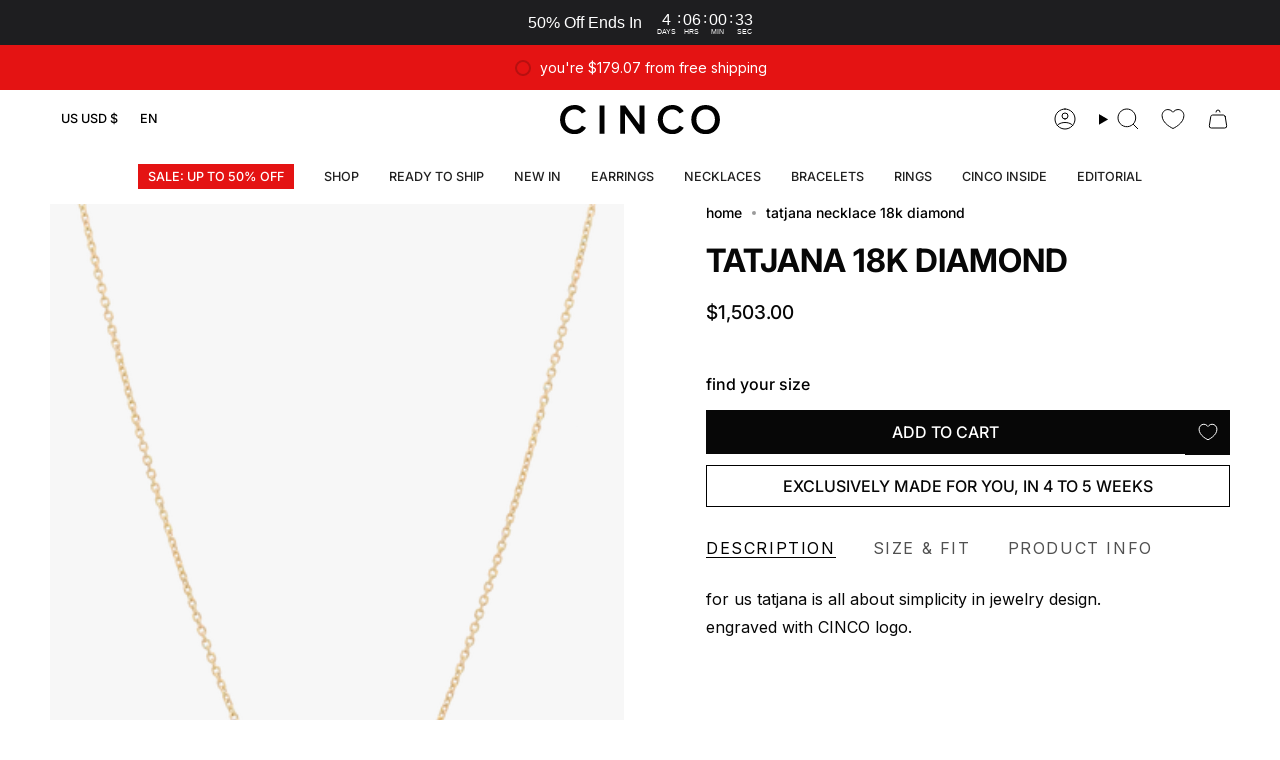

--- FILE ---
content_type: text/html; charset=utf-8
request_url: https://us.cinco-store.com/products/tatjana-diamond?section_id=api-product-grid-item
body_size: 2366
content:
<div id="shopify-section-api-product-grid-item" class="shopify-section">

<div data-api-content>
<div
  class="grid-item product-item product-item--left product-item--outer-text product-item--has-quickbuy"
  id="product-item--api-product-grid-item-8548340171085"
  data-product-grid-item
  data-slide="||itemIndex||" data-slide-index="||itemIndex||">
  <div class="product-item__image double__image" data-product-image>
    <!-- Wishlist Whale Code START -->
    <div
      class="wishlist-whale-collection-button-container"
      style="display: none;"
      data-product-data="{&quot;id&quot;:8548340171085,&quot;title&quot;:&quot;tatjana 18k diamond&quot;,&quot;handle&quot;:&quot;tatjana-diamond&quot;,&quot;description&quot;:&quot;\u003cp\u003efor us tatjana is all about simplicity in jewelry design. \u003c\/p\u003e\n\u003cp\u003eengraved with CINCO logo.\u003c\/p\u003e\n\u003cp\u003e\u003cbr\u003e\u003cbr\u003e\u003cbr\u003e\u003c\/p\u003e&quot;,&quot;published_at&quot;:&quot;2023-05-16T18:38:49+01:00&quot;,&quot;created_at&quot;:&quot;2023-05-16T18:38:49+01:00&quot;,&quot;vendor&quot;:&quot;CINCO&quot;,&quot;type&quot;:&quot;necklaces&quot;,&quot;tags&quot;:[&quot;18k&quot;,&quot;tatjana&quot;],&quot;price&quot;:150300,&quot;price_min&quot;:150300,&quot;price_max&quot;:150300,&quot;available&quot;:true,&quot;price_varies&quot;:false,&quot;compare_at_price&quot;:null,&quot;compare_at_price_min&quot;:0,&quot;compare_at_price_max&quot;:0,&quot;compare_at_price_varies&quot;:false,&quot;variants&quot;:[{&quot;id&quot;:46722243821901,&quot;title&quot;:&quot;Default Title&quot;,&quot;option1&quot;:&quot;Default Title&quot;,&quot;option2&quot;:null,&quot;option3&quot;:null,&quot;sku&quot;:&quot;19.00117&quot;,&quot;requires_shipping&quot;:true,&quot;taxable&quot;:true,&quot;featured_image&quot;:null,&quot;available&quot;:true,&quot;name&quot;:&quot;tatjana 18k diamond&quot;,&quot;public_title&quot;:null,&quot;options&quot;:[&quot;Default Title&quot;],&quot;price&quot;:150300,&quot;weight&quot;:2,&quot;compare_at_price&quot;:null,&quot;inventory_management&quot;:&quot;shopify&quot;,&quot;barcode&quot;:&quot;19.00117&quot;,&quot;requires_selling_plan&quot;:false,&quot;selling_plan_allocations&quot;:[]}],&quot;images&quot;:[&quot;\/\/us.cinco-store.com\/cdn\/shop\/files\/tatjana_necklace_18k_diamond_84c4e404-3a76-4759-8dcb-7742aa48d37d.png?v=1750936520&quot;,&quot;\/\/us.cinco-store.com\/cdn\/shop\/files\/tatjana_necklace_18k_diamond_m_d66800d5-3e0b-486e-8f6d-850bc6f24e58.jpg?v=1750936520&quot;,&quot;\/\/us.cinco-store.com\/cdn\/shop\/files\/tatjana_18k_diamond_flat_721f3e65-964e-4f9f-8236-4da4931cc70a.jpg?v=1750936520&quot;,&quot;\/\/us.cinco-store.com\/cdn\/shop\/files\/tatjana_necklace_18k_diamond_m.jpg?v=1722960901&quot;,&quot;\/\/us.cinco-store.com\/cdn\/shop\/files\/tatjananecklace_box_e99cf5d2-00c0-44c0-a87b-48c808d30f48.jpg?v=1697191625&quot;,&quot;\/\/us.cinco-store.com\/cdn\/shop\/files\/tatjana_necklace_18k_diamond_model.jpg?v=1723203953&quot;],&quot;featured_image&quot;:&quot;\/\/us.cinco-store.com\/cdn\/shop\/files\/tatjana_necklace_18k_diamond_84c4e404-3a76-4759-8dcb-7742aa48d37d.png?v=1750936520&quot;,&quot;options&quot;:[&quot;Title&quot;],&quot;media&quot;:[{&quot;alt&quot;:&quot;tatjana 18k diamond necklaces&quot;,&quot;id&quot;:50084022911309,&quot;position&quot;:1,&quot;preview_image&quot;:{&quot;aspect_ratio&quot;:0.715,&quot;height&quot;:1426,&quot;width&quot;:1020,&quot;src&quot;:&quot;\/\/us.cinco-store.com\/cdn\/shop\/files\/tatjana_necklace_18k_diamond_84c4e404-3a76-4759-8dcb-7742aa48d37d.png?v=1750936520&quot;},&quot;aspect_ratio&quot;:0.715,&quot;height&quot;:1426,&quot;media_type&quot;:&quot;image&quot;,&quot;src&quot;:&quot;\/\/us.cinco-store.com\/cdn\/shop\/files\/tatjana_necklace_18k_diamond_84c4e404-3a76-4759-8dcb-7742aa48d37d.png?v=1750936520&quot;,&quot;width&quot;:1020},{&quot;alt&quot;:&quot;tatjana 18k diamond necklaces&quot;,&quot;id&quot;:51948189188429,&quot;position&quot;:2,&quot;preview_image&quot;:{&quot;aspect_ratio&quot;:0.715,&quot;height&quot;:3000,&quot;width&quot;:2146,&quot;src&quot;:&quot;\/\/us.cinco-store.com\/cdn\/shop\/files\/tatjana_necklace_18k_diamond_m_d66800d5-3e0b-486e-8f6d-850bc6f24e58.jpg?v=1750936520&quot;},&quot;aspect_ratio&quot;:0.715,&quot;height&quot;:3000,&quot;media_type&quot;:&quot;image&quot;,&quot;src&quot;:&quot;\/\/us.cinco-store.com\/cdn\/shop\/files\/tatjana_necklace_18k_diamond_m_d66800d5-3e0b-486e-8f6d-850bc6f24e58.jpg?v=1750936520&quot;,&quot;width&quot;:2146},{&quot;alt&quot;:&quot;tatjana 18k diamond necklaces&quot;,&quot;id&quot;:52078280704333,&quot;position&quot;:3,&quot;preview_image&quot;:{&quot;aspect_ratio&quot;:0.715,&quot;height&quot;:3000,&quot;width&quot;:2146,&quot;src&quot;:&quot;\/\/us.cinco-store.com\/cdn\/shop\/files\/tatjana_18k_diamond_flat_721f3e65-964e-4f9f-8236-4da4931cc70a.jpg?v=1750936520&quot;},&quot;aspect_ratio&quot;:0.715,&quot;height&quot;:3000,&quot;media_type&quot;:&quot;image&quot;,&quot;src&quot;:&quot;\/\/us.cinco-store.com\/cdn\/shop\/files\/tatjana_18k_diamond_flat_721f3e65-964e-4f9f-8236-4da4931cc70a.jpg?v=1750936520&quot;,&quot;width&quot;:2146},{&quot;alt&quot;:&quot;tatjana 18k diamond necklaces&quot;,&quot;id&quot;:51434812539213,&quot;position&quot;:4,&quot;preview_image&quot;:{&quot;aspect_ratio&quot;:0.715,&quot;height&quot;:3000,&quot;width&quot;:2146,&quot;src&quot;:&quot;\/\/us.cinco-store.com\/cdn\/shop\/files\/tatjana_necklace_18k_diamond_m.jpg?v=1722960901&quot;},&quot;aspect_ratio&quot;:0.715,&quot;height&quot;:3000,&quot;media_type&quot;:&quot;image&quot;,&quot;src&quot;:&quot;\/\/us.cinco-store.com\/cdn\/shop\/files\/tatjana_necklace_18k_diamond_m.jpg?v=1722960901&quot;,&quot;width&quot;:2146},{&quot;alt&quot;:&quot;tatjana 18k diamond necklaces&quot;,&quot;id&quot;:45464671846733,&quot;position&quot;:5,&quot;preview_image&quot;:{&quot;aspect_ratio&quot;:0.667,&quot;height&quot;:1920,&quot;width&quot;:1280,&quot;src&quot;:&quot;\/\/us.cinco-store.com\/cdn\/shop\/files\/tatjananecklace_box_e99cf5d2-00c0-44c0-a87b-48c808d30f48.jpg?v=1697191625&quot;},&quot;aspect_ratio&quot;:0.667,&quot;height&quot;:1920,&quot;media_type&quot;:&quot;image&quot;,&quot;src&quot;:&quot;\/\/us.cinco-store.com\/cdn\/shop\/files\/tatjananecklace_box_e99cf5d2-00c0-44c0-a87b-48c808d30f48.jpg?v=1697191625&quot;,&quot;width&quot;:1280},{&quot;alt&quot;:&quot;tatjana 18k diamond necklaces&quot;,&quot;id&quot;:51479876993357,&quot;position&quot;:6,&quot;preview_image&quot;:{&quot;aspect_ratio&quot;:0.715,&quot;height&quot;:1426,&quot;width&quot;:1020,&quot;src&quot;:&quot;\/\/us.cinco-store.com\/cdn\/shop\/files\/tatjana_necklace_18k_diamond_model.jpg?v=1723203953&quot;},&quot;aspect_ratio&quot;:0.715,&quot;height&quot;:1426,&quot;media_type&quot;:&quot;image&quot;,&quot;src&quot;:&quot;\/\/us.cinco-store.com\/cdn\/shop\/files\/tatjana_necklace_18k_diamond_model.jpg?v=1723203953&quot;,&quot;width&quot;:1020}],&quot;requires_selling_plan&quot;:false,&quot;selling_plan_groups&quot;:[],&quot;content&quot;:&quot;\u003cp\u003efor us tatjana is all about simplicity in jewelry design. \u003c\/p\u003e\n\u003cp\u003eengraved with CINCO logo.\u003c\/p\u003e\n\u003cp\u003e\u003cbr\u003e\u003cbr\u003e\u003cbr\u003e\u003c\/p\u003e&quot;}"></div>
    <!-- Wishlist Whale Code END -->
    <a
      class="product-link"
      href="/products/tatjana-diamond"
      aria-label="tatjana 18k diamond"
      data-product-link="/products/tatjana-diamond"><div class="product-item__bg" data-product-image-default><figure class="image-wrapper image-wrapper--cover lazy-image lazy-image--backfill is-loading" style="--aspect-ratio: 0.7142857142857143;--aspect-ratio-mobile: 0.7142857142857143;" data-aos="img-in"
  data-aos-delay="||itemAosDelay||"
  data-aos-duration="800"
  data-aos-anchor="#product-item--api-product-grid-item-8548340171085"
  data-aos-easing="ease-out-quart"><img src="//us.cinco-store.com/cdn/shop/files/tatjana_necklace_18k_diamond_84c4e404-3a76-4759-8dcb-7742aa48d37d.png?v=1750936520&amp;width=1020" alt="tatjana 18k diamond" srcset="//us.cinco-store.com/cdn/shop/files/tatjana_necklace_18k_diamond_84c4e404-3a76-4759-8dcb-7742aa48d37d.png?v=1750936520&amp;width=136 136w, //us.cinco-store.com/cdn/shop/files/tatjana_necklace_18k_diamond_84c4e404-3a76-4759-8dcb-7742aa48d37d.png?v=1750936520&amp;width=160 160w, //us.cinco-store.com/cdn/shop/files/tatjana_necklace_18k_diamond_84c4e404-3a76-4759-8dcb-7742aa48d37d.png?v=1750936520&amp;width=180 180w, //us.cinco-store.com/cdn/shop/files/tatjana_necklace_18k_diamond_84c4e404-3a76-4759-8dcb-7742aa48d37d.png?v=1750936520&amp;width=220 220w, //us.cinco-store.com/cdn/shop/files/tatjana_necklace_18k_diamond_84c4e404-3a76-4759-8dcb-7742aa48d37d.png?v=1750936520&amp;width=254 254w, //us.cinco-store.com/cdn/shop/files/tatjana_necklace_18k_diamond_84c4e404-3a76-4759-8dcb-7742aa48d37d.png?v=1750936520&amp;width=270 270w, //us.cinco-store.com/cdn/shop/files/tatjana_necklace_18k_diamond_84c4e404-3a76-4759-8dcb-7742aa48d37d.png?v=1750936520&amp;width=284 284w, //us.cinco-store.com/cdn/shop/files/tatjana_necklace_18k_diamond_84c4e404-3a76-4759-8dcb-7742aa48d37d.png?v=1750936520&amp;width=292 292w, //us.cinco-store.com/cdn/shop/files/tatjana_necklace_18k_diamond_84c4e404-3a76-4759-8dcb-7742aa48d37d.png?v=1750936520&amp;width=320 320w, //us.cinco-store.com/cdn/shop/files/tatjana_necklace_18k_diamond_84c4e404-3a76-4759-8dcb-7742aa48d37d.png?v=1750936520&amp;width=460 460w, //us.cinco-store.com/cdn/shop/files/tatjana_necklace_18k_diamond_84c4e404-3a76-4759-8dcb-7742aa48d37d.png?v=1750936520&amp;width=480 480w, //us.cinco-store.com/cdn/shop/files/tatjana_necklace_18k_diamond_84c4e404-3a76-4759-8dcb-7742aa48d37d.png?v=1750936520&amp;width=528 528w, //us.cinco-store.com/cdn/shop/files/tatjana_necklace_18k_diamond_84c4e404-3a76-4759-8dcb-7742aa48d37d.png?v=1750936520&amp;width=568 568w, //us.cinco-store.com/cdn/shop/files/tatjana_necklace_18k_diamond_84c4e404-3a76-4759-8dcb-7742aa48d37d.png?v=1750936520&amp;width=584 584w, //us.cinco-store.com/cdn/shop/files/tatjana_necklace_18k_diamond_84c4e404-3a76-4759-8dcb-7742aa48d37d.png?v=1750936520&amp;width=640 640w, //us.cinco-store.com/cdn/shop/files/tatjana_necklace_18k_diamond_84c4e404-3a76-4759-8dcb-7742aa48d37d.png?v=1750936520&amp;width=920 920w" width="1020" height="1426" loading="lazy" decoding="async" sizes="(min-width: 1400px) calc(25vw - 16px), (min-width: 750px) calc(33vw - 16px), (min-width: 480px) calc(50vw - 16px), calc(100vw - 32px)" class=" fit-cover is-loading ">
</figure>
&nbsp;</div><div class="product-item__bg__under"><figure class="image-wrapper image-wrapper--cover lazy-image lazy-image--backfill is-loading" style="--aspect-ratio: 0.7142857142857143;--aspect-ratio-mobile: 0.7142857142857143;" data-aos="img-in"
  data-aos-delay="||itemAosDelay||"
  data-aos-duration="800"
  data-aos-anchor="#product-item--api-product-grid-item-8548340171085"
  data-aos-easing="ease-out-quart"><img src="//us.cinco-store.com/cdn/shop/files/tatjana_necklace_18k_diamond_m_d66800d5-3e0b-486e-8f6d-850bc6f24e58.jpg?v=1750936520&amp;width=2146" alt="tatjana 18k diamond" srcset="//us.cinco-store.com/cdn/shop/files/tatjana_necklace_18k_diamond_m_d66800d5-3e0b-486e-8f6d-850bc6f24e58.jpg?v=1750936520&amp;width=136 136w, //us.cinco-store.com/cdn/shop/files/tatjana_necklace_18k_diamond_m_d66800d5-3e0b-486e-8f6d-850bc6f24e58.jpg?v=1750936520&amp;width=160 160w, //us.cinco-store.com/cdn/shop/files/tatjana_necklace_18k_diamond_m_d66800d5-3e0b-486e-8f6d-850bc6f24e58.jpg?v=1750936520&amp;width=180 180w, //us.cinco-store.com/cdn/shop/files/tatjana_necklace_18k_diamond_m_d66800d5-3e0b-486e-8f6d-850bc6f24e58.jpg?v=1750936520&amp;width=220 220w, //us.cinco-store.com/cdn/shop/files/tatjana_necklace_18k_diamond_m_d66800d5-3e0b-486e-8f6d-850bc6f24e58.jpg?v=1750936520&amp;width=254 254w, //us.cinco-store.com/cdn/shop/files/tatjana_necklace_18k_diamond_m_d66800d5-3e0b-486e-8f6d-850bc6f24e58.jpg?v=1750936520&amp;width=270 270w, //us.cinco-store.com/cdn/shop/files/tatjana_necklace_18k_diamond_m_d66800d5-3e0b-486e-8f6d-850bc6f24e58.jpg?v=1750936520&amp;width=284 284w, //us.cinco-store.com/cdn/shop/files/tatjana_necklace_18k_diamond_m_d66800d5-3e0b-486e-8f6d-850bc6f24e58.jpg?v=1750936520&amp;width=292 292w, //us.cinco-store.com/cdn/shop/files/tatjana_necklace_18k_diamond_m_d66800d5-3e0b-486e-8f6d-850bc6f24e58.jpg?v=1750936520&amp;width=320 320w, //us.cinco-store.com/cdn/shop/files/tatjana_necklace_18k_diamond_m_d66800d5-3e0b-486e-8f6d-850bc6f24e58.jpg?v=1750936520&amp;width=460 460w, //us.cinco-store.com/cdn/shop/files/tatjana_necklace_18k_diamond_m_d66800d5-3e0b-486e-8f6d-850bc6f24e58.jpg?v=1750936520&amp;width=480 480w, //us.cinco-store.com/cdn/shop/files/tatjana_necklace_18k_diamond_m_d66800d5-3e0b-486e-8f6d-850bc6f24e58.jpg?v=1750936520&amp;width=528 528w, //us.cinco-store.com/cdn/shop/files/tatjana_necklace_18k_diamond_m_d66800d5-3e0b-486e-8f6d-850bc6f24e58.jpg?v=1750936520&amp;width=568 568w, //us.cinco-store.com/cdn/shop/files/tatjana_necklace_18k_diamond_m_d66800d5-3e0b-486e-8f6d-850bc6f24e58.jpg?v=1750936520&amp;width=584 584w, //us.cinco-store.com/cdn/shop/files/tatjana_necklace_18k_diamond_m_d66800d5-3e0b-486e-8f6d-850bc6f24e58.jpg?v=1750936520&amp;width=640 640w, //us.cinco-store.com/cdn/shop/files/tatjana_necklace_18k_diamond_m_d66800d5-3e0b-486e-8f6d-850bc6f24e58.jpg?v=1750936520&amp;width=920 920w, //us.cinco-store.com/cdn/shop/files/tatjana_necklace_18k_diamond_m_d66800d5-3e0b-486e-8f6d-850bc6f24e58.jpg?v=1750936520&amp;width=1056 1056w, //us.cinco-store.com/cdn/shop/files/tatjana_necklace_18k_diamond_m_d66800d5-3e0b-486e-8f6d-850bc6f24e58.jpg?v=1750936520&amp;width=1280 1280w, //us.cinco-store.com/cdn/shop/files/tatjana_necklace_18k_diamond_m_d66800d5-3e0b-486e-8f6d-850bc6f24e58.jpg?v=1750936520&amp;width=1840 1840w" width="2146" height="3000" loading="lazy" decoding="async" sizes="(min-width: 1400px) calc(25vw - 16px), (min-width: 750px) calc(33vw - 16px), (min-width: 480px) calc(50vw - 16px), calc(100vw - 32px)" class=" fit-cover is-loading ">
</figure>
</div></a>
    <div class="badge-box-container">

    

    
</div><quick-add-product>
      <div class="quick-add__holder" data-quick-add-holder="8548340171085"><form method="post" action="/cart/add" id="ProductForm--api-product-grid-item-8548340171085" accept-charset="UTF-8" class="shopify-product-form" enctype="multipart/form-data"><input type="hidden" name="form_type" value="product" /><input type="hidden" name="utf8" value="✓" /><input
              type="hidden"
              name="id"
              value="46722243821901"><button
              class="quick-add__button caps"
              type="submit"
              name="add"
              data-add-to-cart>
              <span class="btn__text">quick add</span>
              <span class="btn__plus"></span>
              <span class="btn__added">&nbsp;</span>
              <span class="btn__loader">
                <svg
                  height="18"
                  width="18"
                  class="svg-loader">
                  <circle
                    r="7"
                    cx="9"
                    cy="9" />
                  <circle
                    stroke-dasharray="87.96459430051421 87.96459430051421"
                    r="7"
                    cx="9"
                    cy="9" />
                </svg>
              </span>
              <span class="btn__error" data-message-error>&nbsp;</span>
            </button><input type="hidden" name="product-id" value="8548340171085" /><input type="hidden" name="section-id" value="api-product-grid-item" /></form></div>
    </quick-add-product>

  </div>

  <div class="product-information" data-product-information>
    <div class="product-item__info">
      <a
        class="product-link"
        href="/products/tatjana-diamond"
        aria-label="tatjana 18k diamond"
        data-product-link="/products/tatjana-diamond"><p class="product-item__title">tatjana 18k diamond</p>

        <div class="product-item__price__holder"><div class="product-item__price" data-product-price>
            
<span class="price">
              
                <span class="new-price">
                  
$1,503.00
</span>
                
              
            </span>
            
          </div><span class="product-item__cutline" data-product-cutline>18k yellow gold / diamond</span></div>
      </a></div>
  </div>
</div></div></div>

--- FILE ---
content_type: text/javascript; charset=utf-8
request_url: https://us.cinco-store.com/products/coeur-necklace.js
body_size: 423
content:
{"id":10331850899789,"title":"coeur necklace","handle":"coeur-necklace","description":"\u003cp\u003e\u003cmeta charset=\"utf-8\"\u003e\u003cmeta charset=\"UTF-8\"\u003e\u003cspan\u003eThe \u003c\/span\u003e\u003cstrong data-start=\"528\" data-end=\"545\"\u003eCoeur Necklace\u003c\/strong\u003e\u003cspan\u003e by \u003c\/span\u003e\u003cstrong data-start=\"549\" data-end=\"558\"\u003eCINCO\u003c\/strong\u003e\u003cspan\u003e captures the essence of quiet romance and timeless design. \u003c\/span\u003e\u003cspan\u003eIts heart-shaped pendant, softly contoured and delicately polished, evokes vintage treasures reimagined for the present. \u003c\/span\u003e\u003cbr\u003e\u003c\/p\u003e\n\u003c!----\u003e","published_at":"2025-10-30T08:00:10+00:00","created_at":"2025-10-23T16:49:19+01:00","vendor":"CINCO","type":"Necklaces","tags":["_badge_ new","necklaces","new in","souvenir"],"price":9500,"price_min":9500,"price_max":10700,"available":true,"price_varies":true,"compare_at_price":10700,"compare_at_price_min":10700,"compare_at_price_max":10700,"compare_at_price_varies":false,"variants":[{"id":52639906595149,"title":"gold","option1":"gold","option2":null,"option3":null,"sku":"01.00284","requires_shipping":true,"taxable":true,"featured_image":{"id":74434991325517,"product_id":10331850899789,"position":1,"created_at":"2025-10-29T17:03:16+00:00","updated_at":"2025-10-29T17:03:19+00:00","alt":"coeur necklace Necklaces","width":1430,"height":2000,"src":"https:\/\/cdn.shopify.com\/s\/files\/1\/0752\/7291\/3229\/files\/coeur_necklace_gold_2025_october.webp?v=1761757399","variant_ids":[52639906595149]},"available":true,"name":"coeur necklace - gold","public_title":"gold","options":["gold"],"price":9500,"weight":8,"compare_at_price":10700,"inventory_management":"shopify","barcode":"01.00284","featured_media":{"alt":"coeur necklace Necklaces","id":58063137407309,"position":1,"preview_image":{"aspect_ratio":0.715,"height":2000,"width":1430,"src":"https:\/\/cdn.shopify.com\/s\/files\/1\/0752\/7291\/3229\/files\/coeur_necklace_gold_2025_october.webp?v=1761757399"}},"requires_selling_plan":false,"selling_plan_allocations":[]},{"id":52639906627917,"title":"silver","option1":"silver","option2":null,"option3":null,"sku":"01.00285","requires_shipping":true,"taxable":true,"featured_image":{"id":74435348726093,"product_id":10331850899789,"position":4,"created_at":"2025-10-29T17:22:01+00:00","updated_at":"2025-10-30T16:48:15+00:00","alt":"coeur necklace Necklaces","width":1430,"height":2000,"src":"https:\/\/cdn.shopify.com\/s\/files\/1\/0752\/7291\/3229\/files\/coeur_necklace_silver_2025_october.webp?v=1761842895","variant_ids":[52639906627917]},"available":true,"name":"coeur necklace - silver","public_title":"silver","options":["silver"],"price":10700,"weight":8,"compare_at_price":null,"inventory_management":"shopify","barcode":"01.00285","featured_media":{"alt":"coeur necklace Necklaces","id":58063487435085,"position":4,"preview_image":{"aspect_ratio":0.715,"height":2000,"width":1430,"src":"https:\/\/cdn.shopify.com\/s\/files\/1\/0752\/7291\/3229\/files\/coeur_necklace_silver_2025_october.webp?v=1761842895"}},"requires_selling_plan":false,"selling_plan_allocations":[]}],"images":["\/\/cdn.shopify.com\/s\/files\/1\/0752\/7291\/3229\/files\/coeur_necklace_gold_2025_october.webp?v=1761757399","\/\/cdn.shopify.com\/s\/files\/1\/0752\/7291\/3229\/files\/coeur_necklace_gold_2025_october_closeup.jpg?v=1761842895","\/\/cdn.shopify.com\/s\/files\/1\/0752\/7291\/3229\/files\/coeur_necklace_gold_2025_october_model.webp?v=1761842895","\/\/cdn.shopify.com\/s\/files\/1\/0752\/7291\/3229\/files\/coeur_necklace_silver_2025_october.webp?v=1761842895","\/\/cdn.shopify.com\/s\/files\/1\/0752\/7291\/3229\/files\/noeud_campain_5_2025_october.webp?v=1761843014","\/\/cdn.shopify.com\/s\/files\/1\/0752\/7291\/3229\/files\/noeud_campain_3_2025_october_0222b68d-9680-48e5-b845-3eb4ab5430ce.webp?v=1761843014","\/\/cdn.shopify.com\/s\/files\/1\/0752\/7291\/3229\/files\/noeud_campain_4_2025_october.webp?v=1761843014"],"featured_image":"\/\/cdn.shopify.com\/s\/files\/1\/0752\/7291\/3229\/files\/coeur_necklace_gold_2025_october.webp?v=1761757399","options":[{"name":"Color","position":1,"values":["gold","silver"]}],"url":"\/products\/coeur-necklace","media":[{"alt":"coeur necklace Necklaces","id":58063137407309,"position":1,"preview_image":{"aspect_ratio":0.715,"height":2000,"width":1430,"src":"https:\/\/cdn.shopify.com\/s\/files\/1\/0752\/7291\/3229\/files\/coeur_necklace_gold_2025_october.webp?v=1761757399"},"aspect_ratio":0.715,"height":2000,"media_type":"image","src":"https:\/\/cdn.shopify.com\/s\/files\/1\/0752\/7291\/3229\/files\/coeur_necklace_gold_2025_october.webp?v=1761757399","width":1430},{"alt":"coeur necklace Necklaces","id":58079405244749,"position":2,"preview_image":{"aspect_ratio":0.715,"height":2428,"width":1737,"src":"https:\/\/cdn.shopify.com\/s\/files\/1\/0752\/7291\/3229\/files\/coeur_necklace_gold_2025_october_closeup.jpg?v=1761842895"},"aspect_ratio":0.715,"height":2428,"media_type":"image","src":"https:\/\/cdn.shopify.com\/s\/files\/1\/0752\/7291\/3229\/files\/coeur_necklace_gold_2025_october_closeup.jpg?v=1761842895","width":1737},{"alt":"coeur necklace Necklaces","id":58078381900109,"position":3,"preview_image":{"aspect_ratio":0.715,"height":1500,"width":1073,"src":"https:\/\/cdn.shopify.com\/s\/files\/1\/0752\/7291\/3229\/files\/coeur_necklace_gold_2025_october_model.webp?v=1761842895"},"aspect_ratio":0.715,"height":1500,"media_type":"image","src":"https:\/\/cdn.shopify.com\/s\/files\/1\/0752\/7291\/3229\/files\/coeur_necklace_gold_2025_october_model.webp?v=1761842895","width":1073},{"alt":"coeur necklace Necklaces","id":58063487435085,"position":4,"preview_image":{"aspect_ratio":0.715,"height":2000,"width":1430,"src":"https:\/\/cdn.shopify.com\/s\/files\/1\/0752\/7291\/3229\/files\/coeur_necklace_silver_2025_october.webp?v=1761842895"},"aspect_ratio":0.715,"height":2000,"media_type":"image","src":"https:\/\/cdn.shopify.com\/s\/files\/1\/0752\/7291\/3229\/files\/coeur_necklace_silver_2025_october.webp?v=1761842895","width":1430},{"alt":"coeur necklace Necklaces","id":58063846834509,"position":5,"preview_image":{"aspect_ratio":0.667,"height":1500,"width":1000,"src":"https:\/\/cdn.shopify.com\/s\/files\/1\/0752\/7291\/3229\/files\/noeud_campain_5_2025_october.webp?v=1761843014"},"aspect_ratio":0.667,"height":1500,"media_type":"image","src":"https:\/\/cdn.shopify.com\/s\/files\/1\/0752\/7291\/3229\/files\/noeud_campain_5_2025_october.webp?v=1761843014","width":1000},{"alt":"coeur necklace Necklaces","id":58063846768973,"position":6,"preview_image":{"aspect_ratio":0.667,"height":1500,"width":1000,"src":"https:\/\/cdn.shopify.com\/s\/files\/1\/0752\/7291\/3229\/files\/noeud_campain_3_2025_october_0222b68d-9680-48e5-b845-3eb4ab5430ce.webp?v=1761843014"},"aspect_ratio":0.667,"height":1500,"media_type":"image","src":"https:\/\/cdn.shopify.com\/s\/files\/1\/0752\/7291\/3229\/files\/noeud_campain_3_2025_october_0222b68d-9680-48e5-b845-3eb4ab5430ce.webp?v=1761843014","width":1000},{"alt":"coeur necklace Necklaces","id":58063846801741,"position":7,"preview_image":{"aspect_ratio":0.667,"height":1500,"width":1000,"src":"https:\/\/cdn.shopify.com\/s\/files\/1\/0752\/7291\/3229\/files\/noeud_campain_4_2025_october.webp?v=1761843014"},"aspect_ratio":0.667,"height":1500,"media_type":"image","src":"https:\/\/cdn.shopify.com\/s\/files\/1\/0752\/7291\/3229\/files\/noeud_campain_4_2025_october.webp?v=1761843014","width":1000}],"requires_selling_plan":false,"selling_plan_groups":[]}

--- FILE ---
content_type: text/javascript; charset=utf-8
request_url: https://us.cinco-store.com/products/tatjana-diamond.js
body_size: 586
content:
{"id":8548340171085,"title":"tatjana 18k diamond","handle":"tatjana-diamond","description":"\u003cp\u003efor us tatjana is all about simplicity in jewelry design. \u003c\/p\u003e\n\u003cp\u003eengraved with CINCO logo.\u003c\/p\u003e\n\u003cp\u003e\u003cbr\u003e\u003cbr\u003e\u003cbr\u003e\u003c\/p\u003e","published_at":"2023-05-16T18:38:49+01:00","created_at":"2023-05-16T18:38:49+01:00","vendor":"CINCO","type":"necklaces","tags":["18k","tatjana"],"price":150300,"price_min":150300,"price_max":150300,"available":true,"price_varies":false,"compare_at_price":null,"compare_at_price_min":0,"compare_at_price_max":0,"compare_at_price_varies":false,"variants":[{"id":46722243821901,"title":"Default Title","option1":"Default Title","option2":null,"option3":null,"sku":"19.00117","requires_shipping":true,"taxable":true,"featured_image":null,"available":true,"name":"tatjana 18k diamond","public_title":null,"options":["Default Title"],"price":150300,"weight":2,"compare_at_price":null,"inventory_management":"shopify","barcode":"19.00117","requires_selling_plan":false,"selling_plan_allocations":[]}],"images":["\/\/cdn.shopify.com\/s\/files\/1\/0752\/7291\/3229\/files\/tatjana_necklace_18k_diamond_84c4e404-3a76-4759-8dcb-7742aa48d37d.png?v=1750936520","\/\/cdn.shopify.com\/s\/files\/1\/0752\/7291\/3229\/files\/tatjana_necklace_18k_diamond_m_d66800d5-3e0b-486e-8f6d-850bc6f24e58.jpg?v=1750936520","\/\/cdn.shopify.com\/s\/files\/1\/0752\/7291\/3229\/files\/tatjana_18k_diamond_flat_721f3e65-964e-4f9f-8236-4da4931cc70a.jpg?v=1750936520","\/\/cdn.shopify.com\/s\/files\/1\/0752\/7291\/3229\/files\/tatjana_necklace_18k_diamond_m.jpg?v=1722960901","\/\/cdn.shopify.com\/s\/files\/1\/0752\/7291\/3229\/files\/tatjananecklace_box_e99cf5d2-00c0-44c0-a87b-48c808d30f48.jpg?v=1697191625","\/\/cdn.shopify.com\/s\/files\/1\/0752\/7291\/3229\/files\/tatjana_necklace_18k_diamond_model.jpg?v=1723203953"],"featured_image":"\/\/cdn.shopify.com\/s\/files\/1\/0752\/7291\/3229\/files\/tatjana_necklace_18k_diamond_84c4e404-3a76-4759-8dcb-7742aa48d37d.png?v=1750936520","options":[{"name":"Title","position":1,"values":["Default Title"]}],"url":"\/products\/tatjana-diamond","media":[{"alt":"tatjana 18k diamond necklaces","id":50084022911309,"position":1,"preview_image":{"aspect_ratio":0.715,"height":1426,"width":1020,"src":"https:\/\/cdn.shopify.com\/s\/files\/1\/0752\/7291\/3229\/files\/tatjana_necklace_18k_diamond_84c4e404-3a76-4759-8dcb-7742aa48d37d.png?v=1750936520"},"aspect_ratio":0.715,"height":1426,"media_type":"image","src":"https:\/\/cdn.shopify.com\/s\/files\/1\/0752\/7291\/3229\/files\/tatjana_necklace_18k_diamond_84c4e404-3a76-4759-8dcb-7742aa48d37d.png?v=1750936520","width":1020},{"alt":"tatjana 18k diamond necklaces","id":51948189188429,"position":2,"preview_image":{"aspect_ratio":0.715,"height":3000,"width":2146,"src":"https:\/\/cdn.shopify.com\/s\/files\/1\/0752\/7291\/3229\/files\/tatjana_necklace_18k_diamond_m_d66800d5-3e0b-486e-8f6d-850bc6f24e58.jpg?v=1750936520"},"aspect_ratio":0.715,"height":3000,"media_type":"image","src":"https:\/\/cdn.shopify.com\/s\/files\/1\/0752\/7291\/3229\/files\/tatjana_necklace_18k_diamond_m_d66800d5-3e0b-486e-8f6d-850bc6f24e58.jpg?v=1750936520","width":2146},{"alt":"tatjana 18k diamond necklaces","id":52078280704333,"position":3,"preview_image":{"aspect_ratio":0.715,"height":3000,"width":2146,"src":"https:\/\/cdn.shopify.com\/s\/files\/1\/0752\/7291\/3229\/files\/tatjana_18k_diamond_flat_721f3e65-964e-4f9f-8236-4da4931cc70a.jpg?v=1750936520"},"aspect_ratio":0.715,"height":3000,"media_type":"image","src":"https:\/\/cdn.shopify.com\/s\/files\/1\/0752\/7291\/3229\/files\/tatjana_18k_diamond_flat_721f3e65-964e-4f9f-8236-4da4931cc70a.jpg?v=1750936520","width":2146},{"alt":"tatjana 18k diamond necklaces","id":51434812539213,"position":4,"preview_image":{"aspect_ratio":0.715,"height":3000,"width":2146,"src":"https:\/\/cdn.shopify.com\/s\/files\/1\/0752\/7291\/3229\/files\/tatjana_necklace_18k_diamond_m.jpg?v=1722960901"},"aspect_ratio":0.715,"height":3000,"media_type":"image","src":"https:\/\/cdn.shopify.com\/s\/files\/1\/0752\/7291\/3229\/files\/tatjana_necklace_18k_diamond_m.jpg?v=1722960901","width":2146},{"alt":"tatjana 18k diamond necklaces","id":45464671846733,"position":5,"preview_image":{"aspect_ratio":0.667,"height":1920,"width":1280,"src":"https:\/\/cdn.shopify.com\/s\/files\/1\/0752\/7291\/3229\/files\/tatjananecklace_box_e99cf5d2-00c0-44c0-a87b-48c808d30f48.jpg?v=1697191625"},"aspect_ratio":0.667,"height":1920,"media_type":"image","src":"https:\/\/cdn.shopify.com\/s\/files\/1\/0752\/7291\/3229\/files\/tatjananecklace_box_e99cf5d2-00c0-44c0-a87b-48c808d30f48.jpg?v=1697191625","width":1280},{"alt":"tatjana 18k diamond necklaces","id":51479876993357,"position":6,"preview_image":{"aspect_ratio":0.715,"height":1426,"width":1020,"src":"https:\/\/cdn.shopify.com\/s\/files\/1\/0752\/7291\/3229\/files\/tatjana_necklace_18k_diamond_model.jpg?v=1723203953"},"aspect_ratio":0.715,"height":1426,"media_type":"image","src":"https:\/\/cdn.shopify.com\/s\/files\/1\/0752\/7291\/3229\/files\/tatjana_necklace_18k_diamond_model.jpg?v=1723203953","width":1020}],"requires_selling_plan":false,"selling_plan_groups":[]}

--- FILE ---
content_type: text/javascript; charset=utf-8
request_url: https://us.cinco-store.com/products/ondule-ring.js
body_size: 569
content:
{"id":10331848245581,"title":"ondulé ring","handle":"ondule-ring","description":"\u003cp\u003e\u003cmeta charset=\"utf-8\"\u003e\u003cmeta charset=\"UTF-8\"\u003e\u003cspan\u003eThe \u003c\/span\u003e\u003cstrong data-start=\"377\" data-end=\"392\"\u003eOndulé Ring\u003c\/strong\u003e\u003cspan\u003e by \u003c\/span\u003e\u003cstrong data-start=\"396\" data-end=\"405\"\u003eCINCO\u003c\/strong\u003e\u003cspan\u003e captures movement in its purest form.\u003c\/span\u003e\u003c\/p\u003e\n\u003cp\u003e\u003cspan\u003eShaped with flowing lines and soft curves, it reflects the quiet rhythm of life — a piece that feels alive on the hand. \u003c\/span\u003e\u003cbr\u003e\u003c\/p\u003e\n\u003c!----\u003e","published_at":"2025-10-30T08:00:15+00:00","created_at":"2025-10-23T16:47:10+01:00","vendor":"CINCO","type":"rings","tags":["_badge_ new","new in","rings","souvenir"],"price":12000,"price_min":12000,"price_max":12000,"available":true,"price_varies":false,"compare_at_price":null,"compare_at_price_min":0,"compare_at_price_max":0,"compare_at_price_varies":false,"variants":[{"id":52639900696909,"title":"gold \/ 14 mm","option1":"gold","option2":"14 mm","option3":null,"sku":"03.00207","requires_shipping":true,"taxable":true,"featured_image":{"id":74434599125325,"product_id":10331848245581,"position":1,"created_at":"2025-10-29T16:35:56+00:00","updated_at":"2025-10-29T16:36:01+00:00","alt":"ondulé ring rings","width":3515,"height":4914,"src":"https:\/\/cdn.shopify.com\/s\/files\/1\/0752\/7291\/3229\/files\/ondule_ring_gold_2025_october.webp?v=1761755761","variant_ids":[52639900696909,52639900729677,52639900762445,52639900795213,52639955812685]},"available":true,"name":"ondulé ring - gold \/ 14 mm","public_title":"gold \/ 14 mm","options":["gold","14 mm"],"price":12000,"weight":7,"compare_at_price":null,"inventory_management":"shopify","barcode":"03.00207","featured_media":{"alt":"ondulé ring rings","id":58062751629645,"position":1,"preview_image":{"aspect_ratio":0.715,"height":4914,"width":3515,"src":"https:\/\/cdn.shopify.com\/s\/files\/1\/0752\/7291\/3229\/files\/ondule_ring_gold_2025_october.webp?v=1761755761"}},"requires_selling_plan":false,"selling_plan_allocations":[]},{"id":52639900729677,"title":"gold \/ 15 mm","option1":"gold","option2":"15 mm","option3":null,"sku":"03.00209","requires_shipping":true,"taxable":true,"featured_image":{"id":74434599125325,"product_id":10331848245581,"position":1,"created_at":"2025-10-29T16:35:56+00:00","updated_at":"2025-10-29T16:36:01+00:00","alt":"ondulé ring rings","width":3515,"height":4914,"src":"https:\/\/cdn.shopify.com\/s\/files\/1\/0752\/7291\/3229\/files\/ondule_ring_gold_2025_october.webp?v=1761755761","variant_ids":[52639900696909,52639900729677,52639900762445,52639900795213,52639955812685]},"available":true,"name":"ondulé ring - gold \/ 15 mm","public_title":"gold \/ 15 mm","options":["gold","15 mm"],"price":12000,"weight":7,"compare_at_price":null,"inventory_management":"shopify","barcode":"03.00209","featured_media":{"alt":"ondulé ring rings","id":58062751629645,"position":1,"preview_image":{"aspect_ratio":0.715,"height":4914,"width":3515,"src":"https:\/\/cdn.shopify.com\/s\/files\/1\/0752\/7291\/3229\/files\/ondule_ring_gold_2025_october.webp?v=1761755761"}},"requires_selling_plan":false,"selling_plan_allocations":[]},{"id":52639900762445,"title":"gold \/ 16 mm","option1":"gold","option2":"16 mm","option3":null,"sku":"03.00211","requires_shipping":true,"taxable":true,"featured_image":{"id":74434599125325,"product_id":10331848245581,"position":1,"created_at":"2025-10-29T16:35:56+00:00","updated_at":"2025-10-29T16:36:01+00:00","alt":"ondulé ring rings","width":3515,"height":4914,"src":"https:\/\/cdn.shopify.com\/s\/files\/1\/0752\/7291\/3229\/files\/ondule_ring_gold_2025_october.webp?v=1761755761","variant_ids":[52639900696909,52639900729677,52639900762445,52639900795213,52639955812685]},"available":true,"name":"ondulé ring - gold \/ 16 mm","public_title":"gold \/ 16 mm","options":["gold","16 mm"],"price":12000,"weight":7,"compare_at_price":null,"inventory_management":"shopify","barcode":"03.00211","featured_media":{"alt":"ondulé ring rings","id":58062751629645,"position":1,"preview_image":{"aspect_ratio":0.715,"height":4914,"width":3515,"src":"https:\/\/cdn.shopify.com\/s\/files\/1\/0752\/7291\/3229\/files\/ondule_ring_gold_2025_october.webp?v=1761755761"}},"requires_selling_plan":false,"selling_plan_allocations":[]},{"id":52639900795213,"title":"gold \/ 17 mm","option1":"gold","option2":"17 mm","option3":null,"sku":"03.00213","requires_shipping":true,"taxable":true,"featured_image":{"id":74434599125325,"product_id":10331848245581,"position":1,"created_at":"2025-10-29T16:35:56+00:00","updated_at":"2025-10-29T16:36:01+00:00","alt":"ondulé ring rings","width":3515,"height":4914,"src":"https:\/\/cdn.shopify.com\/s\/files\/1\/0752\/7291\/3229\/files\/ondule_ring_gold_2025_october.webp?v=1761755761","variant_ids":[52639900696909,52639900729677,52639900762445,52639900795213,52639955812685]},"available":true,"name":"ondulé ring - gold \/ 17 mm","public_title":"gold \/ 17 mm","options":["gold","17 mm"],"price":12000,"weight":7,"compare_at_price":null,"inventory_management":"shopify","barcode":"03.00213","featured_media":{"alt":"ondulé ring rings","id":58062751629645,"position":1,"preview_image":{"aspect_ratio":0.715,"height":4914,"width":3515,"src":"https:\/\/cdn.shopify.com\/s\/files\/1\/0752\/7291\/3229\/files\/ondule_ring_gold_2025_october.webp?v=1761755761"}},"requires_selling_plan":false,"selling_plan_allocations":[]},{"id":52639955812685,"title":"gold \/ 18 mm","option1":"gold","option2":"18 mm","option3":null,"sku":"03.00215","requires_shipping":true,"taxable":true,"featured_image":{"id":74434599125325,"product_id":10331848245581,"position":1,"created_at":"2025-10-29T16:35:56+00:00","updated_at":"2025-10-29T16:36:01+00:00","alt":"ondulé ring rings","width":3515,"height":4914,"src":"https:\/\/cdn.shopify.com\/s\/files\/1\/0752\/7291\/3229\/files\/ondule_ring_gold_2025_october.webp?v=1761755761","variant_ids":[52639900696909,52639900729677,52639900762445,52639900795213,52639955812685]},"available":true,"name":"ondulé ring - gold \/ 18 mm","public_title":"gold \/ 18 mm","options":["gold","18 mm"],"price":12000,"weight":7,"compare_at_price":null,"inventory_management":"shopify","barcode":"03.00215","featured_media":{"alt":"ondulé ring rings","id":58062751629645,"position":1,"preview_image":{"aspect_ratio":0.715,"height":4914,"width":3515,"src":"https:\/\/cdn.shopify.com\/s\/files\/1\/0752\/7291\/3229\/files\/ondule_ring_gold_2025_october.webp?v=1761755761"}},"requires_selling_plan":false,"selling_plan_allocations":[]},{"id":52639900860749,"title":"silver \/ 14 mm","option1":"silver","option2":"14 mm","option3":null,"sku":"03.00208","requires_shipping":true,"taxable":true,"featured_image":{"id":74435387556173,"product_id":10331848245581,"position":3,"created_at":"2025-10-29T17:24:15+00:00","updated_at":"2025-11-07T09:39:21+00:00","alt":"ondulé ring rings","width":1431,"height":2000,"src":"https:\/\/cdn.shopify.com\/s\/files\/1\/0752\/7291\/3229\/files\/ondule_ring_silver_2025_october.webp?v=1762508361","variant_ids":[52639900860749,52639900893517,52639900926285,52639900959053,52639955845453]},"available":true,"name":"ondulé ring - silver \/ 14 mm","public_title":"silver \/ 14 mm","options":["silver","14 mm"],"price":12000,"weight":7,"compare_at_price":null,"inventory_management":"shopify","barcode":"03.00208","featured_media":{"alt":"ondulé ring rings","id":58063525708109,"position":3,"preview_image":{"aspect_ratio":0.716,"height":2000,"width":1431,"src":"https:\/\/cdn.shopify.com\/s\/files\/1\/0752\/7291\/3229\/files\/ondule_ring_silver_2025_october.webp?v=1762508361"}},"requires_selling_plan":false,"selling_plan_allocations":[]},{"id":52639900893517,"title":"silver \/ 15 mm","option1":"silver","option2":"15 mm","option3":null,"sku":"03.00210","requires_shipping":true,"taxable":true,"featured_image":{"id":74435387556173,"product_id":10331848245581,"position":3,"created_at":"2025-10-29T17:24:15+00:00","updated_at":"2025-11-07T09:39:21+00:00","alt":"ondulé ring rings","width":1431,"height":2000,"src":"https:\/\/cdn.shopify.com\/s\/files\/1\/0752\/7291\/3229\/files\/ondule_ring_silver_2025_october.webp?v=1762508361","variant_ids":[52639900860749,52639900893517,52639900926285,52639900959053,52639955845453]},"available":true,"name":"ondulé ring - silver \/ 15 mm","public_title":"silver \/ 15 mm","options":["silver","15 mm"],"price":12000,"weight":7,"compare_at_price":null,"inventory_management":"shopify","barcode":"03.00210","featured_media":{"alt":"ondulé ring rings","id":58063525708109,"position":3,"preview_image":{"aspect_ratio":0.716,"height":2000,"width":1431,"src":"https:\/\/cdn.shopify.com\/s\/files\/1\/0752\/7291\/3229\/files\/ondule_ring_silver_2025_october.webp?v=1762508361"}},"requires_selling_plan":false,"selling_plan_allocations":[]},{"id":52639900926285,"title":"silver \/ 16 mm","option1":"silver","option2":"16 mm","option3":null,"sku":"03.00212","requires_shipping":true,"taxable":true,"featured_image":{"id":74435387556173,"product_id":10331848245581,"position":3,"created_at":"2025-10-29T17:24:15+00:00","updated_at":"2025-11-07T09:39:21+00:00","alt":"ondulé ring rings","width":1431,"height":2000,"src":"https:\/\/cdn.shopify.com\/s\/files\/1\/0752\/7291\/3229\/files\/ondule_ring_silver_2025_october.webp?v=1762508361","variant_ids":[52639900860749,52639900893517,52639900926285,52639900959053,52639955845453]},"available":true,"name":"ondulé ring - silver \/ 16 mm","public_title":"silver \/ 16 mm","options":["silver","16 mm"],"price":12000,"weight":7,"compare_at_price":null,"inventory_management":"shopify","barcode":"03.00212","featured_media":{"alt":"ondulé ring rings","id":58063525708109,"position":3,"preview_image":{"aspect_ratio":0.716,"height":2000,"width":1431,"src":"https:\/\/cdn.shopify.com\/s\/files\/1\/0752\/7291\/3229\/files\/ondule_ring_silver_2025_october.webp?v=1762508361"}},"requires_selling_plan":false,"selling_plan_allocations":[]},{"id":52639900959053,"title":"silver \/ 17 mm","option1":"silver","option2":"17 mm","option3":null,"sku":"03.00214","requires_shipping":true,"taxable":true,"featured_image":{"id":74435387556173,"product_id":10331848245581,"position":3,"created_at":"2025-10-29T17:24:15+00:00","updated_at":"2025-11-07T09:39:21+00:00","alt":"ondulé ring rings","width":1431,"height":2000,"src":"https:\/\/cdn.shopify.com\/s\/files\/1\/0752\/7291\/3229\/files\/ondule_ring_silver_2025_october.webp?v=1762508361","variant_ids":[52639900860749,52639900893517,52639900926285,52639900959053,52639955845453]},"available":true,"name":"ondulé ring - silver \/ 17 mm","public_title":"silver \/ 17 mm","options":["silver","17 mm"],"price":12000,"weight":7,"compare_at_price":null,"inventory_management":"shopify","barcode":"03.00214","featured_media":{"alt":"ondulé ring rings","id":58063525708109,"position":3,"preview_image":{"aspect_ratio":0.716,"height":2000,"width":1431,"src":"https:\/\/cdn.shopify.com\/s\/files\/1\/0752\/7291\/3229\/files\/ondule_ring_silver_2025_october.webp?v=1762508361"}},"requires_selling_plan":false,"selling_plan_allocations":[]},{"id":52639955845453,"title":"silver \/ 18 mm","option1":"silver","option2":"18 mm","option3":null,"sku":"03.00216","requires_shipping":true,"taxable":true,"featured_image":{"id":74435387556173,"product_id":10331848245581,"position":3,"created_at":"2025-10-29T17:24:15+00:00","updated_at":"2025-11-07T09:39:21+00:00","alt":"ondulé ring rings","width":1431,"height":2000,"src":"https:\/\/cdn.shopify.com\/s\/files\/1\/0752\/7291\/3229\/files\/ondule_ring_silver_2025_october.webp?v=1762508361","variant_ids":[52639900860749,52639900893517,52639900926285,52639900959053,52639955845453]},"available":true,"name":"ondulé ring - silver \/ 18 mm","public_title":"silver \/ 18 mm","options":["silver","18 mm"],"price":12000,"weight":7,"compare_at_price":null,"inventory_management":"shopify","barcode":"03.00216","featured_media":{"alt":"ondulé ring rings","id":58063525708109,"position":3,"preview_image":{"aspect_ratio":0.716,"height":2000,"width":1431,"src":"https:\/\/cdn.shopify.com\/s\/files\/1\/0752\/7291\/3229\/files\/ondule_ring_silver_2025_october.webp?v=1762508361"}},"requires_selling_plan":false,"selling_plan_allocations":[]}],"images":["\/\/cdn.shopify.com\/s\/files\/1\/0752\/7291\/3229\/files\/ondule_ring_gold_2025_october.webp?v=1761755761","\/\/cdn.shopify.com\/s\/files\/1\/0752\/7291\/3229\/files\/lucille_ondule_ring_gold_2025_october.webp?v=1762508361","\/\/cdn.shopify.com\/s\/files\/1\/0752\/7291\/3229\/files\/ondule_ring_silver_2025_october.webp?v=1762508361","\/\/cdn.shopify.com\/s\/files\/1\/0752\/7291\/3229\/files\/noeud_campain_2_2025_october.webp?v=1762508361","\/\/cdn.shopify.com\/s\/files\/1\/0752\/7291\/3229\/files\/noeud_campain_3_2025_october.webp?v=1762508361"],"featured_image":"\/\/cdn.shopify.com\/s\/files\/1\/0752\/7291\/3229\/files\/ondule_ring_gold_2025_october.webp?v=1761755761","options":[{"name":"Color","position":1,"values":["gold","silver"]},{"name":"Ring size","position":2,"values":["14 mm","15 mm","16 mm","17 mm","18 mm"]}],"url":"\/products\/ondule-ring","media":[{"alt":"ondulé ring rings","id":58062751629645,"position":1,"preview_image":{"aspect_ratio":0.715,"height":4914,"width":3515,"src":"https:\/\/cdn.shopify.com\/s\/files\/1\/0752\/7291\/3229\/files\/ondule_ring_gold_2025_october.webp?v=1761755761"},"aspect_ratio":0.715,"height":4914,"media_type":"image","src":"https:\/\/cdn.shopify.com\/s\/files\/1\/0752\/7291\/3229\/files\/ondule_ring_gold_2025_october.webp?v=1761755761","width":3515},{"alt":"ondulé ring rings","id":58078405427533,"position":2,"preview_image":{"aspect_ratio":0.715,"height":1500,"width":1073,"src":"https:\/\/cdn.shopify.com\/s\/files\/1\/0752\/7291\/3229\/files\/lucille_ondule_ring_gold_2025_october.webp?v=1762508361"},"aspect_ratio":0.715,"height":1500,"media_type":"image","src":"https:\/\/cdn.shopify.com\/s\/files\/1\/0752\/7291\/3229\/files\/lucille_ondule_ring_gold_2025_october.webp?v=1762508361","width":1073},{"alt":"ondulé ring rings","id":58063525708109,"position":3,"preview_image":{"aspect_ratio":0.716,"height":2000,"width":1431,"src":"https:\/\/cdn.shopify.com\/s\/files\/1\/0752\/7291\/3229\/files\/ondule_ring_silver_2025_october.webp?v=1762508361"},"aspect_ratio":0.716,"height":2000,"media_type":"image","src":"https:\/\/cdn.shopify.com\/s\/files\/1\/0752\/7291\/3229\/files\/ondule_ring_silver_2025_october.webp?v=1762508361","width":1431},{"alt":"ondulé ring rings","id":58063829303629,"position":4,"preview_image":{"aspect_ratio":0.667,"height":1500,"width":1000,"src":"https:\/\/cdn.shopify.com\/s\/files\/1\/0752\/7291\/3229\/files\/noeud_campain_2_2025_october.webp?v=1762508361"},"aspect_ratio":0.667,"height":1500,"media_type":"image","src":"https:\/\/cdn.shopify.com\/s\/files\/1\/0752\/7291\/3229\/files\/noeud_campain_2_2025_october.webp?v=1762508361","width":1000},{"alt":"ondulé ring rings","id":58063840543053,"position":5,"preview_image":{"aspect_ratio":0.667,"height":1500,"width":1000,"src":"https:\/\/cdn.shopify.com\/s\/files\/1\/0752\/7291\/3229\/files\/noeud_campain_3_2025_october.webp?v=1762508361"},"aspect_ratio":0.667,"height":1500,"media_type":"image","src":"https:\/\/cdn.shopify.com\/s\/files\/1\/0752\/7291\/3229\/files\/noeud_campain_3_2025_october.webp?v=1762508361","width":1000}],"requires_selling_plan":false,"selling_plan_groups":[]}

--- FILE ---
content_type: text/javascript; charset=utf-8
request_url: https://us.cinco-store.com/products/grace-necklace.js
body_size: 109
content:
{"id":10437119705421,"title":"grace necklace","handle":"grace-necklace","description":"\u003cp\u003e\u003cmeta charset=\"utf-8\"\u003eDelicate, timeless, and full of meaning — the \u003cstrong data-start=\"222\" data-end=\"240\"\u003eGrace Necklace\u003c\/strong\u003e features a refined heart pendant designed to symbolize love, softness, and quiet strength. Crafted to sit effortlessly at the collarbone, this piece brings an understated elegance to both everyday looks and special moments.\u003c\/p\u003e","published_at":"2025-12-17T14:09:58+00:00","created_at":"2025-12-16T12:21:34+00:00","vendor":"CINCO","type":"Necklaces","tags":["heart","necklaces"],"price":15400,"price_min":15400,"price_max":15400,"available":true,"price_varies":false,"compare_at_price":22000,"compare_at_price_min":22000,"compare_at_price_max":22000,"compare_at_price_varies":false,"variants":[{"id":52999396065613,"title":"gold","option1":"gold","option2":null,"option3":null,"sku":"01.00245","requires_shipping":true,"taxable":true,"featured_image":{"id":77307750056269,"product_id":10437119705421,"position":1,"created_at":"2024-10-28T16:26:47+00:00","updated_at":"2025-12-17T18:24:13+00:00","alt":"grace necklace Necklaces","width":1020,"height":1383,"src":"https:\/\/cdn.shopify.com\/s\/files\/1\/0752\/7291\/3229\/files\/grace_gold_necklace_shadow_23a04087-d1c0-4002-8e19-ebe591d984f8.png?v=1765995853","variant_ids":[52999396065613]},"available":true,"name":"grace necklace - gold","public_title":"gold","options":["gold"],"price":15400,"weight":16,"compare_at_price":22000,"inventory_management":"shopify","barcode":"01.00245","featured_media":{"alt":"grace necklace Necklaces","id":52381338534221,"position":1,"preview_image":{"aspect_ratio":0.738,"height":1383,"width":1020,"src":"https:\/\/cdn.shopify.com\/s\/files\/1\/0752\/7291\/3229\/files\/grace_gold_necklace_shadow_23a04087-d1c0-4002-8e19-ebe591d984f8.png?v=1765995853"}},"requires_selling_plan":false,"selling_plan_allocations":[]}],"images":["\/\/cdn.shopify.com\/s\/files\/1\/0752\/7291\/3229\/files\/grace_gold_necklace_shadow_23a04087-d1c0-4002-8e19-ebe591d984f8.png?v=1765995853","\/\/cdn.shopify.com\/s\/files\/1\/0752\/7291\/3229\/files\/grace_necklace_gold_model.jpg?v=1765995853","\/\/cdn.shopify.com\/s\/files\/1\/0752\/7291\/3229\/files\/grace_necklace_silver_73b1c3d8-55ba-452d-a567-a003ffddc0af.png?v=1765995853","\/\/cdn.shopify.com\/s\/files\/1\/0752\/7291\/3229\/files\/grace_necklace_gold_m_1593691f-04f8-413a-9081-4b3a86270cb8.jpg?v=1765980594"],"featured_image":"\/\/cdn.shopify.com\/s\/files\/1\/0752\/7291\/3229\/files\/grace_gold_necklace_shadow_23a04087-d1c0-4002-8e19-ebe591d984f8.png?v=1765995853","options":[{"name":"Color","position":1,"values":["gold"]}],"url":"\/products\/grace-necklace","media":[{"alt":"grace necklace Necklaces","id":52381338534221,"position":1,"preview_image":{"aspect_ratio":0.738,"height":1383,"width":1020,"src":"https:\/\/cdn.shopify.com\/s\/files\/1\/0752\/7291\/3229\/files\/grace_gold_necklace_shadow_23a04087-d1c0-4002-8e19-ebe591d984f8.png?v=1765995853"},"aspect_ratio":0.738,"height":1383,"media_type":"image","src":"https:\/\/cdn.shopify.com\/s\/files\/1\/0752\/7291\/3229\/files\/grace_gold_necklace_shadow_23a04087-d1c0-4002-8e19-ebe591d984f8.png?v=1765995853","width":1020},{"alt":"grace necklace Necklaces","id":58827354014029,"position":2,"preview_image":{"aspect_ratio":0.715,"height":1426,"width":1020,"src":"https:\/\/cdn.shopify.com\/s\/files\/1\/0752\/7291\/3229\/files\/grace_necklace_gold_model.jpg?v=1765995853"},"aspect_ratio":0.715,"height":1426,"media_type":"image","src":"https:\/\/cdn.shopify.com\/s\/files\/1\/0752\/7291\/3229\/files\/grace_necklace_gold_model.jpg?v=1765995853","width":1020},{"alt":"grace necklace Necklaces","id":53422872559949,"position":3,"preview_image":{"aspect_ratio":0.74,"height":1378,"width":1020,"src":"https:\/\/cdn.shopify.com\/s\/files\/1\/0752\/7291\/3229\/files\/grace_necklace_silver_73b1c3d8-55ba-452d-a567-a003ffddc0af.png?v=1765995853"},"aspect_ratio":0.74,"height":1378,"media_type":"image","src":"https:\/\/cdn.shopify.com\/s\/files\/1\/0752\/7291\/3229\/files\/grace_necklace_silver_73b1c3d8-55ba-452d-a567-a003ffddc0af.png?v=1765995853","width":1020},{"alt":"grace necklace Necklaces","id":51438227947853,"position":4,"preview_image":{"aspect_ratio":0.715,"height":3000,"width":2146,"src":"https:\/\/cdn.shopify.com\/s\/files\/1\/0752\/7291\/3229\/files\/grace_necklace_gold_m_1593691f-04f8-413a-9081-4b3a86270cb8.jpg?v=1765980594"},"aspect_ratio":0.715,"height":3000,"media_type":"image","src":"https:\/\/cdn.shopify.com\/s\/files\/1\/0752\/7291\/3229\/files\/grace_necklace_gold_m_1593691f-04f8-413a-9081-4b3a86270cb8.jpg?v=1765980594","width":2146}],"requires_selling_plan":false,"selling_plan_groups":[]}

--- FILE ---
content_type: text/javascript; charset=utf-8
request_url: https://us.cinco-store.com/products/tilly-super-earrings.js
body_size: 163
content:
{"id":10288823632205,"title":"super tilly earrings","handle":"tilly-super-earrings","description":"\u003cp\u003e\u003cmeta charset=\"utf-8\"\u003e\u003cmeta charset=\"utf-8\"\u003e\u003cspan\u003echarming tilly adds a touch of elegance with a super maxi version, a perfect shape that feels like a soft accent of light\u003c\/span\u003e\u003cbr\u003e\u003c\/p\u003e\n\u003c!----\u003e","published_at":"2025-09-25T16:28:42+01:00","created_at":"2025-09-25T15:38:28+01:00","vendor":"CINCO","type":"earrings","tags":["_badge_ new"],"price":23200,"price_min":23200,"price_max":23200,"available":true,"price_varies":false,"compare_at_price":23200,"compare_at_price_min":23200,"compare_at_price_max":23200,"compare_at_price_varies":false,"variants":[{"id":52471438082381,"title":"gold","option1":"gold","option2":null,"option3":null,"sku":"02.00352","requires_shipping":true,"taxable":true,"featured_image":{"id":72636276834637,"product_id":10288823632205,"position":4,"created_at":"2025-09-25T15:46:03+01:00","updated_at":"2025-09-25T15:47:23+01:00","alt":"super tilly earrings earrings","width":2146,"height":3000,"src":"https:\/\/cdn.shopify.com\/s\/files\/1\/0752\/7291\/3229\/files\/tilly_super_earrings_gold_2_7422ad47-6d88-46bb-bf35-6edb6dd773f3.png?v=1758811643","variant_ids":[52471438082381]},"available":true,"name":"super tilly earrings - gold","public_title":"gold","options":["gold"],"price":23200,"weight":20,"compare_at_price":null,"inventory_management":"shopify","barcode":"02.00352","featured_media":{"alt":"super tilly earrings earrings","id":57532456730957,"position":4,"preview_image":{"aspect_ratio":0.715,"height":3000,"width":2146,"src":"https:\/\/cdn.shopify.com\/s\/files\/1\/0752\/7291\/3229\/files\/tilly_super_earrings_gold_2_7422ad47-6d88-46bb-bf35-6edb6dd773f3.png?v=1758811643"}},"requires_selling_plan":false,"selling_plan_allocations":[]},{"id":52471438115149,"title":"silver","option1":"silver","option2":null,"option3":null,"sku":"02.00353","requires_shipping":true,"taxable":true,"featured_image":{"id":72636276932941,"product_id":10288823632205,"position":5,"created_at":"2025-09-25T15:46:03+01:00","updated_at":"2025-09-25T15:46:07+01:00","alt":"super tilly earrings earrings","width":2146,"height":3000,"src":"https:\/\/cdn.shopify.com\/s\/files\/1\/0752\/7291\/3229\/files\/tilly_super_earrings_silver_2_91e828a6-d751-45c6-ac21-e5596aeebfc7.png?v=1758811567","variant_ids":[52471438115149]},"available":true,"name":"super tilly earrings - silver","public_title":"silver","options":["silver"],"price":23200,"weight":20,"compare_at_price":23200,"inventory_management":"shopify","barcode":"02.00353","featured_media":{"alt":"super tilly earrings earrings","id":57532456829261,"position":5,"preview_image":{"aspect_ratio":0.715,"height":3000,"width":2146,"src":"https:\/\/cdn.shopify.com\/s\/files\/1\/0752\/7291\/3229\/files\/tilly_super_earrings_silver_2_91e828a6-d751-45c6-ac21-e5596aeebfc7.png?v=1758811567"}},"requires_selling_plan":false,"selling_plan_allocations":[]}],"images":["\/\/cdn.shopify.com\/s\/files\/1\/0752\/7291\/3229\/files\/tilly_super_earrings_gold_1.png?v=1758811643","\/\/cdn.shopify.com\/s\/files\/1\/0752\/7291\/3229\/files\/tilly_super_earrings_gold_m_2_4d4f650f-bce0-403d-93de-bae616bb9cec.jpg?v=1758811643","\/\/cdn.shopify.com\/s\/files\/1\/0752\/7291\/3229\/files\/tilly_super_earrings_silver_715b766f-c3a0-4ba9-9219-295fb3df1953.png?v=1758811643","\/\/cdn.shopify.com\/s\/files\/1\/0752\/7291\/3229\/files\/tilly_super_earrings_gold_2_7422ad47-6d88-46bb-bf35-6edb6dd773f3.png?v=1758811643","\/\/cdn.shopify.com\/s\/files\/1\/0752\/7291\/3229\/files\/tilly_super_earrings_silver_2_91e828a6-d751-45c6-ac21-e5596aeebfc7.png?v=1758811567"],"featured_image":"\/\/cdn.shopify.com\/s\/files\/1\/0752\/7291\/3229\/files\/tilly_super_earrings_gold_1.png?v=1758811643","options":[{"name":"Color","position":1,"values":["gold","silver"]}],"url":"\/products\/tilly-super-earrings","media":[{"alt":"super tilly earrings earrings","id":57532456763725,"position":1,"preview_image":{"aspect_ratio":0.715,"height":3000,"width":2146,"src":"https:\/\/cdn.shopify.com\/s\/files\/1\/0752\/7291\/3229\/files\/tilly_super_earrings_gold_1.png?v=1758811643"},"aspect_ratio":0.715,"height":3000,"media_type":"image","src":"https:\/\/cdn.shopify.com\/s\/files\/1\/0752\/7291\/3229\/files\/tilly_super_earrings_gold_1.png?v=1758811643","width":2146},{"alt":"super tilly earrings earrings","id":57532456796493,"position":2,"preview_image":{"aspect_ratio":0.708,"height":1848,"width":1308,"src":"https:\/\/cdn.shopify.com\/s\/files\/1\/0752\/7291\/3229\/files\/tilly_super_earrings_gold_m_2_4d4f650f-bce0-403d-93de-bae616bb9cec.jpg?v=1758811643"},"aspect_ratio":0.708,"height":1848,"media_type":"image","src":"https:\/\/cdn.shopify.com\/s\/files\/1\/0752\/7291\/3229\/files\/tilly_super_earrings_gold_m_2_4d4f650f-bce0-403d-93de-bae616bb9cec.jpg?v=1758811643","width":1308},{"alt":"super tilly earrings earrings","id":57532517646669,"position":3,"preview_image":{"aspect_ratio":0.715,"height":3000,"width":2146,"src":"https:\/\/cdn.shopify.com\/s\/files\/1\/0752\/7291\/3229\/files\/tilly_super_earrings_silver_715b766f-c3a0-4ba9-9219-295fb3df1953.png?v=1758811643"},"aspect_ratio":0.715,"height":3000,"media_type":"image","src":"https:\/\/cdn.shopify.com\/s\/files\/1\/0752\/7291\/3229\/files\/tilly_super_earrings_silver_715b766f-c3a0-4ba9-9219-295fb3df1953.png?v=1758811643","width":2146},{"alt":"super tilly earrings earrings","id":57532456730957,"position":4,"preview_image":{"aspect_ratio":0.715,"height":3000,"width":2146,"src":"https:\/\/cdn.shopify.com\/s\/files\/1\/0752\/7291\/3229\/files\/tilly_super_earrings_gold_2_7422ad47-6d88-46bb-bf35-6edb6dd773f3.png?v=1758811643"},"aspect_ratio":0.715,"height":3000,"media_type":"image","src":"https:\/\/cdn.shopify.com\/s\/files\/1\/0752\/7291\/3229\/files\/tilly_super_earrings_gold_2_7422ad47-6d88-46bb-bf35-6edb6dd773f3.png?v=1758811643","width":2146},{"alt":"super tilly earrings earrings","id":57532456829261,"position":5,"preview_image":{"aspect_ratio":0.715,"height":3000,"width":2146,"src":"https:\/\/cdn.shopify.com\/s\/files\/1\/0752\/7291\/3229\/files\/tilly_super_earrings_silver_2_91e828a6-d751-45c6-ac21-e5596aeebfc7.png?v=1758811567"},"aspect_ratio":0.715,"height":3000,"media_type":"image","src":"https:\/\/cdn.shopify.com\/s\/files\/1\/0752\/7291\/3229\/files\/tilly_super_earrings_silver_2_91e828a6-d751-45c6-ac21-e5596aeebfc7.png?v=1758811567","width":2146}],"requires_selling_plan":false,"selling_plan_groups":[]}

--- FILE ---
content_type: text/javascript; charset=utf-8
request_url: https://us.cinco-store.com/products/lucilla-ring.js
body_size: 1235
content:
{"id":10319223521613,"title":"lucilla ring","handle":"lucilla-ring","description":"\u003cp\u003e\u003cmeta charset=\"utf-8\"\u003e\u003cspan\u003eThe \u003c\/span\u003e\u003cstrong data-start=\"458\" data-end=\"477\"\u003eLucilla Ring\u003c\/strong\u003e\u003cspan\u003e by \u003c\/span\u003e\u003cstrong data-start=\"481\" data-end=\"490\"\u003eCINCO\u003c\/strong\u003e\u003cspan\u003e reinterpret vintage allure through a modern lens. \u003c\/span\u003e\u003cspan\u003eInspired by the fluid shapes of antique jewelry, these knot-shaped ring capture the beauty of simplicity and the strength of connection. \u003c\/span\u003e\u003cspan\u003eCrafted in \u003c\/span\u003e\u003cstrong data-start=\"697\" data-end=\"711\"\u003e925 silver\u003c\/strong\u003e\u003cspan\u003e, it brings soft texture and timeless glow — a subtle statement for everyday wear.\u003c\/span\u003e\u003cbr\u003e\u003c\/p\u003e\n\u003c!----\u003e","published_at":"2025-10-30T08:00:16+00:00","created_at":"2025-10-15T12:10:48+01:00","vendor":"CINCO","type":"rings","tags":["14 out","_badge_ new","new in","rings","souvenir"],"price":5700,"price_min":5700,"price_max":6900,"available":true,"price_varies":true,"compare_at_price":6900,"compare_at_price_min":6900,"compare_at_price_max":6900,"compare_at_price_varies":false,"variants":[{"id":52590560411981,"title":"gold \/ 14 mm","option1":"gold","option2":"14 mm","option3":null,"sku":"03.00197","requires_shipping":true,"taxable":true,"featured_image":{"id":74435163914573,"product_id":10319223521613,"position":1,"created_at":"2025-10-29T17:06:49+00:00","updated_at":"2025-10-29T17:06:54+00:00","alt":"lucilla ring rings","width":3178,"height":4448,"src":"https:\/\/cdn.shopify.com\/s\/files\/1\/0752\/7291\/3229\/files\/lucilla_ring_gold_2025_october.webp?v=1761757614","variant_ids":[52588299387213,52590560215373,52590560248141,52590560280909,52590560411981]},"available":true,"name":"lucilla ring - gold \/ 14 mm","public_title":"gold \/ 14 mm","options":["gold","14 mm"],"price":6900,"weight":4,"compare_at_price":null,"inventory_management":"shopify","barcode":"03.00197","featured_media":{"alt":"lucilla ring rings","id":58063309701453,"position":1,"preview_image":{"aspect_ratio":0.714,"height":4448,"width":3178,"src":"https:\/\/cdn.shopify.com\/s\/files\/1\/0752\/7291\/3229\/files\/lucilla_ring_gold_2025_october.webp?v=1761757614"}},"requires_selling_plan":false,"selling_plan_allocations":[]},{"id":52588299387213,"title":"gold \/ 15 mm","option1":"gold","option2":"15 mm","option3":null,"sku":"03.00199","requires_shipping":true,"taxable":true,"featured_image":{"id":74435163914573,"product_id":10319223521613,"position":1,"created_at":"2025-10-29T17:06:49+00:00","updated_at":"2025-10-29T17:06:54+00:00","alt":"lucilla ring rings","width":3178,"height":4448,"src":"https:\/\/cdn.shopify.com\/s\/files\/1\/0752\/7291\/3229\/files\/lucilla_ring_gold_2025_october.webp?v=1761757614","variant_ids":[52588299387213,52590560215373,52590560248141,52590560280909,52590560411981]},"available":true,"name":"lucilla ring - gold \/ 15 mm","public_title":"gold \/ 15 mm","options":["gold","15 mm"],"price":6900,"weight":4,"compare_at_price":null,"inventory_management":"shopify","barcode":"03.00199","featured_media":{"alt":"lucilla ring rings","id":58063309701453,"position":1,"preview_image":{"aspect_ratio":0.714,"height":4448,"width":3178,"src":"https:\/\/cdn.shopify.com\/s\/files\/1\/0752\/7291\/3229\/files\/lucilla_ring_gold_2025_october.webp?v=1761757614"}},"requires_selling_plan":false,"selling_plan_allocations":[]},{"id":52590560215373,"title":"gold \/ 16 mm","option1":"gold","option2":"16 mm","option3":null,"sku":"03.00201","requires_shipping":true,"taxable":true,"featured_image":{"id":74435163914573,"product_id":10319223521613,"position":1,"created_at":"2025-10-29T17:06:49+00:00","updated_at":"2025-10-29T17:06:54+00:00","alt":"lucilla ring rings","width":3178,"height":4448,"src":"https:\/\/cdn.shopify.com\/s\/files\/1\/0752\/7291\/3229\/files\/lucilla_ring_gold_2025_october.webp?v=1761757614","variant_ids":[52588299387213,52590560215373,52590560248141,52590560280909,52590560411981]},"available":true,"name":"lucilla ring - gold \/ 16 mm","public_title":"gold \/ 16 mm","options":["gold","16 mm"],"price":5700,"weight":4,"compare_at_price":6900,"inventory_management":"shopify","barcode":"03.00201","featured_media":{"alt":"lucilla ring rings","id":58063309701453,"position":1,"preview_image":{"aspect_ratio":0.714,"height":4448,"width":3178,"src":"https:\/\/cdn.shopify.com\/s\/files\/1\/0752\/7291\/3229\/files\/lucilla_ring_gold_2025_october.webp?v=1761757614"}},"requires_selling_plan":false,"selling_plan_allocations":[]},{"id":52590560248141,"title":"gold \/ 17 mm","option1":"gold","option2":"17 mm","option3":null,"sku":"03.00203","requires_shipping":true,"taxable":true,"featured_image":{"id":74435163914573,"product_id":10319223521613,"position":1,"created_at":"2025-10-29T17:06:49+00:00","updated_at":"2025-10-29T17:06:54+00:00","alt":"lucilla ring rings","width":3178,"height":4448,"src":"https:\/\/cdn.shopify.com\/s\/files\/1\/0752\/7291\/3229\/files\/lucilla_ring_gold_2025_october.webp?v=1761757614","variant_ids":[52588299387213,52590560215373,52590560248141,52590560280909,52590560411981]},"available":true,"name":"lucilla ring - gold \/ 17 mm","public_title":"gold \/ 17 mm","options":["gold","17 mm"],"price":6900,"weight":4,"compare_at_price":null,"inventory_management":"shopify","barcode":"03.00203","featured_media":{"alt":"lucilla ring rings","id":58063309701453,"position":1,"preview_image":{"aspect_ratio":0.714,"height":4448,"width":3178,"src":"https:\/\/cdn.shopify.com\/s\/files\/1\/0752\/7291\/3229\/files\/lucilla_ring_gold_2025_october.webp?v=1761757614"}},"requires_selling_plan":false,"selling_plan_allocations":[]},{"id":52590560280909,"title":"gold \/ 18 mm","option1":"gold","option2":"18 mm","option3":null,"sku":"03.00205","requires_shipping":true,"taxable":true,"featured_image":{"id":74435163914573,"product_id":10319223521613,"position":1,"created_at":"2025-10-29T17:06:49+00:00","updated_at":"2025-10-29T17:06:54+00:00","alt":"lucilla ring rings","width":3178,"height":4448,"src":"https:\/\/cdn.shopify.com\/s\/files\/1\/0752\/7291\/3229\/files\/lucilla_ring_gold_2025_october.webp?v=1761757614","variant_ids":[52588299387213,52590560215373,52590560248141,52590560280909,52590560411981]},"available":true,"name":"lucilla ring - gold \/ 18 mm","public_title":"gold \/ 18 mm","options":["gold","18 mm"],"price":6900,"weight":4,"compare_at_price":null,"inventory_management":"shopify","barcode":"03.00205","featured_media":{"alt":"lucilla ring rings","id":58063309701453,"position":1,"preview_image":{"aspect_ratio":0.714,"height":4448,"width":3178,"src":"https:\/\/cdn.shopify.com\/s\/files\/1\/0752\/7291\/3229\/files\/lucilla_ring_gold_2025_october.webp?v=1761757614"}},"requires_selling_plan":false,"selling_plan_allocations":[]},{"id":52590560444749,"title":"silver \/ 14 mm","option1":"silver","option2":"14 mm","option3":null,"sku":"03.00198","requires_shipping":true,"taxable":true,"featured_image":{"id":74435163947341,"product_id":10319223521613,"position":4,"created_at":"2025-10-29T17:06:49+00:00","updated_at":"2025-10-30T16:53:55+00:00","alt":"lucilla ring rings","width":3178,"height":4448,"src":"https:\/\/cdn.shopify.com\/s\/files\/1\/0752\/7291\/3229\/files\/lucilla_ring_silver_2025_october.webp?v=1761843235","variant_ids":[52588299419981,52590560313677,52590560346445,52590560379213,52590560444749]},"available":true,"name":"lucilla ring - silver \/ 14 mm","public_title":"silver \/ 14 mm","options":["silver","14 mm"],"price":6900,"weight":4,"compare_at_price":null,"inventory_management":"shopify","barcode":"03.00198","featured_media":{"alt":"lucilla ring rings","id":58063309734221,"position":4,"preview_image":{"aspect_ratio":0.714,"height":4448,"width":3178,"src":"https:\/\/cdn.shopify.com\/s\/files\/1\/0752\/7291\/3229\/files\/lucilla_ring_silver_2025_october.webp?v=1761843235"}},"requires_selling_plan":false,"selling_plan_allocations":[]},{"id":52588299419981,"title":"silver \/ 15 mm","option1":"silver","option2":"15 mm","option3":null,"sku":"03.00200","requires_shipping":true,"taxable":true,"featured_image":{"id":74435163947341,"product_id":10319223521613,"position":4,"created_at":"2025-10-29T17:06:49+00:00","updated_at":"2025-10-30T16:53:55+00:00","alt":"lucilla ring rings","width":3178,"height":4448,"src":"https:\/\/cdn.shopify.com\/s\/files\/1\/0752\/7291\/3229\/files\/lucilla_ring_silver_2025_october.webp?v=1761843235","variant_ids":[52588299419981,52590560313677,52590560346445,52590560379213,52590560444749]},"available":true,"name":"lucilla ring - silver \/ 15 mm","public_title":"silver \/ 15 mm","options":["silver","15 mm"],"price":6900,"weight":5,"compare_at_price":null,"inventory_management":"shopify","barcode":"03.00200","featured_media":{"alt":"lucilla ring rings","id":58063309734221,"position":4,"preview_image":{"aspect_ratio":0.714,"height":4448,"width":3178,"src":"https:\/\/cdn.shopify.com\/s\/files\/1\/0752\/7291\/3229\/files\/lucilla_ring_silver_2025_october.webp?v=1761843235"}},"requires_selling_plan":false,"selling_plan_allocations":[]},{"id":52590560313677,"title":"silver \/ 16 mm","option1":"silver","option2":"16 mm","option3":null,"sku":"03.00202","requires_shipping":true,"taxable":true,"featured_image":{"id":74435163947341,"product_id":10319223521613,"position":4,"created_at":"2025-10-29T17:06:49+00:00","updated_at":"2025-10-30T16:53:55+00:00","alt":"lucilla ring rings","width":3178,"height":4448,"src":"https:\/\/cdn.shopify.com\/s\/files\/1\/0752\/7291\/3229\/files\/lucilla_ring_silver_2025_october.webp?v=1761843235","variant_ids":[52588299419981,52590560313677,52590560346445,52590560379213,52590560444749]},"available":true,"name":"lucilla ring - silver \/ 16 mm","public_title":"silver \/ 16 mm","options":["silver","16 mm"],"price":6900,"weight":5,"compare_at_price":null,"inventory_management":"shopify","barcode":"03.00202","featured_media":{"alt":"lucilla ring rings","id":58063309734221,"position":4,"preview_image":{"aspect_ratio":0.714,"height":4448,"width":3178,"src":"https:\/\/cdn.shopify.com\/s\/files\/1\/0752\/7291\/3229\/files\/lucilla_ring_silver_2025_october.webp?v=1761843235"}},"requires_selling_plan":false,"selling_plan_allocations":[]},{"id":52590560346445,"title":"silver \/ 17 mm","option1":"silver","option2":"17 mm","option3":null,"sku":"03.00204","requires_shipping":true,"taxable":true,"featured_image":{"id":74435163947341,"product_id":10319223521613,"position":4,"created_at":"2025-10-29T17:06:49+00:00","updated_at":"2025-10-30T16:53:55+00:00","alt":"lucilla ring rings","width":3178,"height":4448,"src":"https:\/\/cdn.shopify.com\/s\/files\/1\/0752\/7291\/3229\/files\/lucilla_ring_silver_2025_october.webp?v=1761843235","variant_ids":[52588299419981,52590560313677,52590560346445,52590560379213,52590560444749]},"available":true,"name":"lucilla ring - silver \/ 17 mm","public_title":"silver \/ 17 mm","options":["silver","17 mm"],"price":6900,"weight":5,"compare_at_price":null,"inventory_management":"shopify","barcode":"03.00204","featured_media":{"alt":"lucilla ring rings","id":58063309734221,"position":4,"preview_image":{"aspect_ratio":0.714,"height":4448,"width":3178,"src":"https:\/\/cdn.shopify.com\/s\/files\/1\/0752\/7291\/3229\/files\/lucilla_ring_silver_2025_october.webp?v=1761843235"}},"requires_selling_plan":false,"selling_plan_allocations":[]},{"id":52590560379213,"title":"silver \/ 18 mm","option1":"silver","option2":"18 mm","option3":null,"sku":"03.00206","requires_shipping":true,"taxable":true,"featured_image":{"id":74435163947341,"product_id":10319223521613,"position":4,"created_at":"2025-10-29T17:06:49+00:00","updated_at":"2025-10-30T16:53:55+00:00","alt":"lucilla ring rings","width":3178,"height":4448,"src":"https:\/\/cdn.shopify.com\/s\/files\/1\/0752\/7291\/3229\/files\/lucilla_ring_silver_2025_october.webp?v=1761843235","variant_ids":[52588299419981,52590560313677,52590560346445,52590560379213,52590560444749]},"available":true,"name":"lucilla ring - silver \/ 18 mm","public_title":"silver \/ 18 mm","options":["silver","18 mm"],"price":6900,"weight":5,"compare_at_price":null,"inventory_management":"shopify","barcode":"03.00206","featured_media":{"alt":"lucilla ring rings","id":58063309734221,"position":4,"preview_image":{"aspect_ratio":0.714,"height":4448,"width":3178,"src":"https:\/\/cdn.shopify.com\/s\/files\/1\/0752\/7291\/3229\/files\/lucilla_ring_silver_2025_october.webp?v=1761843235"}},"requires_selling_plan":false,"selling_plan_allocations":[]}],"images":["\/\/cdn.shopify.com\/s\/files\/1\/0752\/7291\/3229\/files\/lucilla_ring_gold_2025_october.webp?v=1761757614","\/\/cdn.shopify.com\/s\/files\/1\/0752\/7291\/3229\/files\/lucille_ondule_ring_gold_2025_october_closeup.jpg?v=1761843235","\/\/cdn.shopify.com\/s\/files\/1\/0752\/7291\/3229\/files\/lucille_ondule_ring_gold_2025_october.webp?v=1762508361","\/\/cdn.shopify.com\/s\/files\/1\/0752\/7291\/3229\/files\/lucilla_ring_silver_2025_october.webp?v=1761843235","\/\/cdn.shopify.com\/s\/files\/1\/0752\/7291\/3229\/files\/noeud_campain_2_2025_october.webp?v=1762508361"],"featured_image":"\/\/cdn.shopify.com\/s\/files\/1\/0752\/7291\/3229\/files\/lucilla_ring_gold_2025_october.webp?v=1761757614","options":[{"name":"Color","position":1,"values":["gold","silver"]},{"name":"Ring size","position":2,"values":["14 mm","15 mm","16 mm","17 mm","18 mm"]}],"url":"\/products\/lucilla-ring","media":[{"alt":"lucilla ring rings","id":58063309701453,"position":1,"preview_image":{"aspect_ratio":0.714,"height":4448,"width":3178,"src":"https:\/\/cdn.shopify.com\/s\/files\/1\/0752\/7291\/3229\/files\/lucilla_ring_gold_2025_october.webp?v=1761757614"},"aspect_ratio":0.714,"height":4448,"media_type":"image","src":"https:\/\/cdn.shopify.com\/s\/files\/1\/0752\/7291\/3229\/files\/lucilla_ring_gold_2025_october.webp?v=1761757614","width":3178},{"alt":"lucilla ring rings","id":58079450399053,"position":2,"preview_image":{"aspect_ratio":0.716,"height":1566,"width":1121,"src":"https:\/\/cdn.shopify.com\/s\/files\/1\/0752\/7291\/3229\/files\/lucille_ondule_ring_gold_2025_october_closeup.jpg?v=1761843235"},"aspect_ratio":0.716,"height":1566,"media_type":"image","src":"https:\/\/cdn.shopify.com\/s\/files\/1\/0752\/7291\/3229\/files\/lucille_ondule_ring_gold_2025_october_closeup.jpg?v=1761843235","width":1121},{"alt":"ondulé ring rings","id":58078405427533,"position":3,"preview_image":{"aspect_ratio":0.715,"height":1500,"width":1073,"src":"https:\/\/cdn.shopify.com\/s\/files\/1\/0752\/7291\/3229\/files\/lucille_ondule_ring_gold_2025_october.webp?v=1762508361"},"aspect_ratio":0.715,"height":1500,"media_type":"image","src":"https:\/\/cdn.shopify.com\/s\/files\/1\/0752\/7291\/3229\/files\/lucille_ondule_ring_gold_2025_october.webp?v=1762508361","width":1073},{"alt":"lucilla ring rings","id":58063309734221,"position":4,"preview_image":{"aspect_ratio":0.714,"height":4448,"width":3178,"src":"https:\/\/cdn.shopify.com\/s\/files\/1\/0752\/7291\/3229\/files\/lucilla_ring_silver_2025_october.webp?v=1761843235"},"aspect_ratio":0.714,"height":4448,"media_type":"image","src":"https:\/\/cdn.shopify.com\/s\/files\/1\/0752\/7291\/3229\/files\/lucilla_ring_silver_2025_october.webp?v=1761843235","width":3178},{"alt":"ondulé ring rings","id":58063829303629,"position":5,"preview_image":{"aspect_ratio":0.667,"height":1500,"width":1000,"src":"https:\/\/cdn.shopify.com\/s\/files\/1\/0752\/7291\/3229\/files\/noeud_campain_2_2025_october.webp?v=1762508361"},"aspect_ratio":0.667,"height":1500,"media_type":"image","src":"https:\/\/cdn.shopify.com\/s\/files\/1\/0752\/7291\/3229\/files\/noeud_campain_2_2025_october.webp?v=1762508361","width":1000}],"requires_selling_plan":false,"selling_plan_groups":[]}

--- FILE ---
content_type: text/javascript; charset=utf-8
request_url: https://us.cinco-store.com/products/maxi-tilly-earrings.js
body_size: 695
content:
{"id":9956959224141,"title":"maxi tilly earrings","handle":"maxi-tilly-earrings","description":"\u003cp\u003e\u003cmeta charset=\"utf-8\"\u003echarming tilly adds a touch of elegance with a maxi version, perfect shape that feels like a soft accent of light.\u003cbr\u003e\u003c\/p\u003e\n\u003c!----\u003e","published_at":"2025-03-06T00:00:01+00:00","created_at":"2025-02-12T09:58:33+00:00","vendor":"CINCO","type":"earrings","tags":["new in","souvenir"],"price":12800,"price_min":12800,"price_max":12800,"available":true,"price_varies":false,"compare_at_price":18200,"compare_at_price_min":18200,"compare_at_price_max":18200,"compare_at_price_varies":false,"variants":[{"id":51025475699021,"title":"gold","option1":"gold","option2":null,"option3":null,"sku":"02.00350","requires_shipping":true,"taxable":true,"featured_image":{"id":62924774998349,"product_id":9956959224141,"position":1,"created_at":"2025-02-19T16:30:36+00:00","updated_at":"2025-06-23T13:02:01+01:00","alt":"maxi tilly earrings earrings","width":2146,"height":3000,"src":"https:\/\/cdn.shopify.com\/s\/files\/1\/0752\/7291\/3229\/files\/maxi_tilly_earrings_18k_2.png?v=1750680121","variant_ids":[51025475699021]},"available":true,"name":"maxi tilly earrings - gold","public_title":"gold","options":["gold"],"price":12800,"weight":13,"compare_at_price":18200,"inventory_management":"shopify","barcode":"02.00350","featured_media":{"alt":"maxi tilly earrings earrings","id":53814568649037,"position":1,"preview_image":{"aspect_ratio":0.715,"height":3000,"width":2146,"src":"https:\/\/cdn.shopify.com\/s\/files\/1\/0752\/7291\/3229\/files\/maxi_tilly_earrings_18k_2.png?v=1750680121"}},"requires_selling_plan":false,"selling_plan_allocations":[]},{"id":51025475731789,"title":"silver","option1":"silver","option2":null,"option3":null,"sku":"02.00351","requires_shipping":true,"taxable":true,"featured_image":{"id":63133690659149,"product_id":9956959224141,"position":5,"created_at":"2025-02-27T11:44:05+00:00","updated_at":"2026-01-13T10:05:26+00:00","alt":"maxi tilly earrings earrings","width":2146,"height":3000,"src":"https:\/\/cdn.shopify.com\/s\/files\/1\/0752\/7291\/3229\/files\/maxi_tilly_earrings_silver2.png?v=1768298726","variant_ids":[51025475731789]},"available":true,"name":"maxi tilly earrings - silver","public_title":"silver","options":["silver"],"price":12800,"weight":13,"compare_at_price":18200,"inventory_management":"shopify","barcode":"02.00351","featured_media":{"alt":"maxi tilly earrings earrings","id":53936991764813,"position":5,"preview_image":{"aspect_ratio":0.715,"height":3000,"width":2146,"src":"https:\/\/cdn.shopify.com\/s\/files\/1\/0752\/7291\/3229\/files\/maxi_tilly_earrings_silver2.png?v=1768298726"}},"requires_selling_plan":false,"selling_plan_allocations":[]}],"images":["\/\/cdn.shopify.com\/s\/files\/1\/0752\/7291\/3229\/files\/maxi_tilly_earrings_18k_2.png?v=1750680121","\/\/cdn.shopify.com\/s\/files\/1\/0752\/7291\/3229\/files\/maxi_tilly_earrings_gold_model.jpg?v=1760526362","\/\/cdn.shopify.com\/s\/files\/1\/0752\/7291\/3229\/files\/maxi_tilly_earrings_gold_2_2026_january.webp?v=1768298726","\/\/cdn.shopify.com\/s\/files\/1\/0752\/7291\/3229\/files\/maxi_tilly_earrings_gold_2026_january.webp?v=1768298726","\/\/cdn.shopify.com\/s\/files\/1\/0752\/7291\/3229\/files\/maxi_tilly_earrings_silver2.png?v=1768298726","\/\/cdn.shopify.com\/s\/files\/1\/0752\/7291\/3229\/files\/maxi_tilly_earrings_gold_model_2.jpg?v=1768298726","\/\/cdn.shopify.com\/s\/files\/1\/0752\/7291\/3229\/files\/tilly_earrings_gold_model_3.jpg?v=1768298726","\/\/cdn.shopify.com\/s\/files\/1\/0752\/7291\/3229\/files\/maxi_tilly_earrings_18k.png?v=1768298726","\/\/cdn.shopify.com\/s\/files\/1\/0752\/7291\/3229\/files\/maxi_tilly_earrings_silver.png?v=1768298726"],"featured_image":"\/\/cdn.shopify.com\/s\/files\/1\/0752\/7291\/3229\/files\/maxi_tilly_earrings_18k_2.png?v=1750680121","options":[{"name":"Color","position":1,"values":["gold","silver"]}],"url":"\/products\/maxi-tilly-earrings","media":[{"alt":"maxi tilly earrings earrings","id":53814568649037,"position":1,"preview_image":{"aspect_ratio":0.715,"height":3000,"width":2146,"src":"https:\/\/cdn.shopify.com\/s\/files\/1\/0752\/7291\/3229\/files\/maxi_tilly_earrings_18k_2.png?v=1750680121"},"aspect_ratio":0.715,"height":3000,"media_type":"image","src":"https:\/\/cdn.shopify.com\/s\/files\/1\/0752\/7291\/3229\/files\/maxi_tilly_earrings_18k_2.png?v=1750680121","width":2146},{"alt":"maxi tilly earrings earrings","id":53814568747341,"position":2,"preview_image":{"aspect_ratio":0.692,"height":1033,"width":715,"src":"https:\/\/cdn.shopify.com\/s\/files\/1\/0752\/7291\/3229\/files\/maxi_tilly_earrings_gold_model.jpg?v=1760526362"},"aspect_ratio":0.692,"height":1033,"media_type":"image","src":"https:\/\/cdn.shopify.com\/s\/files\/1\/0752\/7291\/3229\/files\/maxi_tilly_earrings_gold_model.jpg?v=1760526362","width":715},{"alt":"maxi tilly earrings earrings","id":59521711276365,"position":3,"preview_image":{"aspect_ratio":0.667,"height":1500,"width":1000,"src":"https:\/\/cdn.shopify.com\/s\/files\/1\/0752\/7291\/3229\/files\/maxi_tilly_earrings_gold_2_2026_january.webp?v=1768298726"},"aspect_ratio":0.667,"height":1500,"media_type":"image","src":"https:\/\/cdn.shopify.com\/s\/files\/1\/0752\/7291\/3229\/files\/maxi_tilly_earrings_gold_2_2026_january.webp?v=1768298726","width":1000},{"alt":"maxi tilly earrings earrings","id":59521711309133,"position":4,"preview_image":{"aspect_ratio":0.667,"height":1500,"width":1000,"src":"https:\/\/cdn.shopify.com\/s\/files\/1\/0752\/7291\/3229\/files\/maxi_tilly_earrings_gold_2026_january.webp?v=1768298726"},"aspect_ratio":0.667,"height":1500,"media_type":"image","src":"https:\/\/cdn.shopify.com\/s\/files\/1\/0752\/7291\/3229\/files\/maxi_tilly_earrings_gold_2026_january.webp?v=1768298726","width":1000},{"alt":"maxi tilly earrings earrings","id":53936991764813,"position":5,"preview_image":{"aspect_ratio":0.715,"height":3000,"width":2146,"src":"https:\/\/cdn.shopify.com\/s\/files\/1\/0752\/7291\/3229\/files\/maxi_tilly_earrings_silver2.png?v=1768298726"},"aspect_ratio":0.715,"height":3000,"media_type":"image","src":"https:\/\/cdn.shopify.com\/s\/files\/1\/0752\/7291\/3229\/files\/maxi_tilly_earrings_silver2.png?v=1768298726","width":2146},{"alt":"maxi tilly earrings earrings","id":53814568714573,"position":6,"preview_image":{"aspect_ratio":0.715,"height":3000,"width":2146,"src":"https:\/\/cdn.shopify.com\/s\/files\/1\/0752\/7291\/3229\/files\/maxi_tilly_earrings_gold_model_2.jpg?v=1768298726"},"aspect_ratio":0.715,"height":3000,"media_type":"image","src":"https:\/\/cdn.shopify.com\/s\/files\/1\/0752\/7291\/3229\/files\/maxi_tilly_earrings_gold_model_2.jpg?v=1768298726","width":2146},{"alt":"maxi tilly earrings earrings","id":54342441206093,"position":7,"preview_image":{"aspect_ratio":0.715,"height":3000,"width":2146,"src":"https:\/\/cdn.shopify.com\/s\/files\/1\/0752\/7291\/3229\/files\/tilly_earrings_gold_model_3.jpg?v=1768298726"},"aspect_ratio":0.715,"height":3000,"media_type":"image","src":"https:\/\/cdn.shopify.com\/s\/files\/1\/0752\/7291\/3229\/files\/tilly_earrings_gold_model_3.jpg?v=1768298726","width":2146},{"alt":"maxi tilly earrings earrings","id":53814568681805,"position":8,"preview_image":{"aspect_ratio":0.715,"height":3000,"width":2146,"src":"https:\/\/cdn.shopify.com\/s\/files\/1\/0752\/7291\/3229\/files\/maxi_tilly_earrings_18k.png?v=1768298726"},"aspect_ratio":0.715,"height":3000,"media_type":"image","src":"https:\/\/cdn.shopify.com\/s\/files\/1\/0752\/7291\/3229\/files\/maxi_tilly_earrings_18k.png?v=1768298726","width":2146},{"alt":"maxi tilly earrings earrings","id":53936993599821,"position":9,"preview_image":{"aspect_ratio":0.715,"height":3000,"width":2146,"src":"https:\/\/cdn.shopify.com\/s\/files\/1\/0752\/7291\/3229\/files\/maxi_tilly_earrings_silver.png?v=1768298726"},"aspect_ratio":0.715,"height":3000,"media_type":"image","src":"https:\/\/cdn.shopify.com\/s\/files\/1\/0752\/7291\/3229\/files\/maxi_tilly_earrings_silver.png?v=1768298726","width":2146}],"requires_selling_plan":false,"selling_plan_groups":[]}

--- FILE ---
content_type: text/javascript; charset=utf-8
request_url: https://us.cinco-store.com/products/sabina-huggies.js
body_size: 1119
content:
{"id":10319281455437,"title":"sabina huggies","handle":"sabina-huggies","description":"\u003cp data-start=\"315\" data-end=\"571\"\u003eCrafted in \u003cstrong data-start=\"382\" data-end=\"405\"\u003eSterling Silver 925\u003c\/strong\u003e, finished with \u003cstrong data-start=\"421\" data-end=\"438\"\u003ewhite rhodium\u003c\/strong\u003e or \u003cstrong data-start=\"442\" data-end=\"469\"\u003e24k yellow gold plating\u003c\/strong\u003e, these earrings redefine the classic huggie through \u003cstrong data-start=\"522\" data-end=\"543\"\u003esculptural curves\u003c\/strong\u003e and \u003cstrong data-start=\"548\" data-end=\"568\"\u003efluid proportion\u003c\/strong\u003e.\u003c\/p\u003e\n\u003cp data-start=\"573\" data-end=\"845\"\u003eTheir smooth, organic form hugs the ear perfectly, reflecting light with a subtle yet confident shine. Designed to evoke a sense of \u003cstrong data-start=\"705\" data-end=\"724\"\u003emodern serenity\u003c\/strong\u003e, the \u003cem data-start=\"730\" data-end=\"746\"\u003eSabina Huggies\u003c\/em\u003e bridge minimalism and sensuality — refined enough for every day, striking enough to stand alone.\u003c\/p\u003e\n\u003cp data-start=\"847\" data-end=\"912\"\u003eThe kind of piece that doesn’t shout for attention — it holds it.\u003c\/p\u003e\n\u003c!----\u003e","published_at":"2025-12-29T09:00:02+00:00","created_at":"2025-10-15T12:31:42+01:00","vendor":"CINCO","type":"earrings","tags":["_badge_ new","new in","souvenir"],"price":7600,"price_min":7600,"price_max":7600,"available":true,"price_varies":false,"compare_at_price":null,"compare_at_price_min":0,"compare_at_price_max":0,"compare_at_price_varies":false,"variants":[{"id":52588399001933,"title":"gold","option1":"gold","option2":null,"option3":null,"sku":"02.00384","requires_shipping":true,"taxable":true,"featured_image":{"id":73760035275085,"product_id":10319281455437,"position":1,"created_at":"2025-10-15T12:32:11+01:00","updated_at":"2025-10-15T20:17:35+01:00","alt":"sabina huggies earrings","width":2146,"height":3000,"src":"https:\/\/cdn.shopify.com\/s\/files\/1\/0752\/7291\/3229\/files\/sabina_Huggies.png?v=1760555855","variant_ids":[52588399001933]},"available":true,"name":"sabina huggies - gold","public_title":"gold","options":["gold"],"price":7600,"weight":3,"compare_at_price":null,"inventory_management":"shopify","barcode":"02.00384","featured_media":{"alt":"sabina huggies earrings","id":57846434103629,"position":1,"preview_image":{"aspect_ratio":0.715,"height":3000,"width":2146,"src":"https:\/\/cdn.shopify.com\/s\/files\/1\/0752\/7291\/3229\/files\/sabina_Huggies.png?v=1760555855"}},"requires_selling_plan":false,"selling_plan_allocations":[]},{"id":52588399034701,"title":"silver","option1":"silver","option2":null,"option3":null,"sku":"02.00385","requires_shipping":true,"taxable":true,"featured_image":{"id":73773046989133,"product_id":10319281455437,"position":6,"created_at":"2025-10-15T20:15:59+01:00","updated_at":"2025-12-09T10:24:34+00:00","alt":"sabina huggies earrings","width":2146,"height":3000,"src":"https:\/\/cdn.shopify.com\/s\/files\/1\/0752\/7291\/3229\/files\/sabina_huggies_silver_1_681c75eb-7043-4fd1-90df-d7f22cd5797d.png?v=1765275874","variant_ids":[52588399034701]},"available":true,"name":"sabina huggies - silver","public_title":"silver","options":["silver"],"price":7600,"weight":3,"compare_at_price":null,"inventory_management":"shopify","barcode":"02.00385","featured_media":{"alt":"sabina huggies earrings","id":57851899478349,"position":6,"preview_image":{"aspect_ratio":0.715,"height":3000,"width":2146,"src":"https:\/\/cdn.shopify.com\/s\/files\/1\/0752\/7291\/3229\/files\/sabina_huggies_silver_1_681c75eb-7043-4fd1-90df-d7f22cd5797d.png?v=1765275874"}},"requires_selling_plan":false,"selling_plan_allocations":[]}],"images":["\/\/cdn.shopify.com\/s\/files\/1\/0752\/7291\/3229\/files\/sabina_Huggies.png?v=1760555855","\/\/cdn.shopify.com\/s\/files\/1\/0752\/7291\/3229\/files\/sabina_huggies_gold_2025_december.webp?v=1764937389","\/\/cdn.shopify.com\/s\/files\/1\/0752\/7291\/3229\/files\/small_earrings_campaign_07_2025_november.webp?v=1765275874","\/\/cdn.shopify.com\/s\/files\/1\/0752\/7291\/3229\/files\/small_earrings_campaign_04_2025_november.webp?v=1765275874","\/\/cdn.shopify.com\/s\/files\/1\/0752\/7291\/3229\/files\/sabina_earrings_in_gold.png?v=1765275874","\/\/cdn.shopify.com\/s\/files\/1\/0752\/7291\/3229\/files\/sabina_huggies_silver_1_681c75eb-7043-4fd1-90df-d7f22cd5797d.png?v=1765275874","\/\/cdn.shopify.com\/s\/files\/1\/0752\/7291\/3229\/files\/sabina_huggies_silver_1.png?v=1765275874","\/\/cdn.shopify.com\/s\/files\/1\/0752\/7291\/3229\/files\/sabina_huggies_silver_2.png?v=1765275874","\/\/cdn.shopify.com\/s\/files\/1\/0752\/7291\/3229\/files\/sabina_huggies_gold_2026_january_77690894-4050-44c2-9c20-f34ae7f58b1b.webp?v=1768397830"],"featured_image":"\/\/cdn.shopify.com\/s\/files\/1\/0752\/7291\/3229\/files\/sabina_Huggies.png?v=1760555855","options":[{"name":"Color","position":1,"values":["gold","silver"]}],"url":"\/products\/sabina-huggies","media":[{"alt":"sabina huggies earrings","id":57846434103629,"position":1,"preview_image":{"aspect_ratio":0.715,"height":3000,"width":2146,"src":"https:\/\/cdn.shopify.com\/s\/files\/1\/0752\/7291\/3229\/files\/sabina_Huggies.png?v=1760555855"},"aspect_ratio":0.715,"height":3000,"media_type":"image","src":"https:\/\/cdn.shopify.com\/s\/files\/1\/0752\/7291\/3229\/files\/sabina_Huggies.png?v=1760555855","width":2146},{"alt":"sabina huggies earrings","id":58627296624973,"position":2,"preview_image":{"aspect_ratio":0.715,"height":1500,"width":1073,"src":"https:\/\/cdn.shopify.com\/s\/files\/1\/0752\/7291\/3229\/files\/sabina_huggies_gold_2025_december.webp?v=1764937389"},"aspect_ratio":0.715,"height":1500,"media_type":"image","src":"https:\/\/cdn.shopify.com\/s\/files\/1\/0752\/7291\/3229\/files\/sabina_huggies_gold_2025_december.webp?v=1764937389","width":1073},{"alt":"sabina huggies earrings","id":58688933757261,"position":3,"preview_image":{"aspect_ratio":0.667,"height":1500,"width":1000,"src":"https:\/\/cdn.shopify.com\/s\/files\/1\/0752\/7291\/3229\/files\/small_earrings_campaign_07_2025_november.webp?v=1765275874"},"aspect_ratio":0.667,"height":1500,"media_type":"image","src":"https:\/\/cdn.shopify.com\/s\/files\/1\/0752\/7291\/3229\/files\/small_earrings_campaign_07_2025_november.webp?v=1765275874","width":1000},{"alt":"bela huggies earrings","id":58688933822797,"position":4,"preview_image":{"aspect_ratio":0.667,"height":1500,"width":1000,"src":"https:\/\/cdn.shopify.com\/s\/files\/1\/0752\/7291\/3229\/files\/small_earrings_campaign_04_2025_november.webp?v=1765275874"},"aspect_ratio":0.667,"height":1500,"media_type":"image","src":"https:\/\/cdn.shopify.com\/s\/files\/1\/0752\/7291\/3229\/files\/small_earrings_campaign_04_2025_november.webp?v=1765275874","width":1000},{"alt":"sabina huggies earrings","id":57846434136397,"position":5,"preview_image":{"aspect_ratio":0.715,"height":3000,"width":2146,"src":"https:\/\/cdn.shopify.com\/s\/files\/1\/0752\/7291\/3229\/files\/sabina_earrings_in_gold.png?v=1765275874"},"aspect_ratio":0.715,"height":3000,"media_type":"image","src":"https:\/\/cdn.shopify.com\/s\/files\/1\/0752\/7291\/3229\/files\/sabina_earrings_in_gold.png?v=1765275874","width":2146},{"alt":"sabina huggies earrings","id":57851899478349,"position":6,"preview_image":{"aspect_ratio":0.715,"height":3000,"width":2146,"src":"https:\/\/cdn.shopify.com\/s\/files\/1\/0752\/7291\/3229\/files\/sabina_huggies_silver_1_681c75eb-7043-4fd1-90df-d7f22cd5797d.png?v=1765275874"},"aspect_ratio":0.715,"height":3000,"media_type":"image","src":"https:\/\/cdn.shopify.com\/s\/files\/1\/0752\/7291\/3229\/files\/sabina_huggies_silver_1_681c75eb-7043-4fd1-90df-d7f22cd5797d.png?v=1765275874","width":2146},{"alt":"sabina huggies earrings","id":57851897741645,"position":7,"preview_image":{"aspect_ratio":0.715,"height":3000,"width":2146,"src":"https:\/\/cdn.shopify.com\/s\/files\/1\/0752\/7291\/3229\/files\/sabina_huggies_silver_1.png?v=1765275874"},"aspect_ratio":0.715,"height":3000,"media_type":"image","src":"https:\/\/cdn.shopify.com\/s\/files\/1\/0752\/7291\/3229\/files\/sabina_huggies_silver_1.png?v=1765275874","width":2146},{"alt":"sabina huggies earrings","id":57851898462541,"position":8,"preview_image":{"aspect_ratio":0.715,"height":3000,"width":2146,"src":"https:\/\/cdn.shopify.com\/s\/files\/1\/0752\/7291\/3229\/files\/sabina_huggies_silver_2.png?v=1765275874"},"aspect_ratio":0.715,"height":3000,"media_type":"image","src":"https:\/\/cdn.shopify.com\/s\/files\/1\/0752\/7291\/3229\/files\/sabina_huggies_silver_2.png?v=1765275874","width":2146},{"alt":"sabina huggies earrings","id":59548650832205,"position":9,"preview_image":{"aspect_ratio":0.667,"height":1500,"width":1000,"src":"https:\/\/cdn.shopify.com\/s\/files\/1\/0752\/7291\/3229\/files\/sabina_huggies_gold_2026_january_77690894-4050-44c2-9c20-f34ae7f58b1b.webp?v=1768397830"},"aspect_ratio":0.667,"height":1500,"media_type":"image","src":"https:\/\/cdn.shopify.com\/s\/files\/1\/0752\/7291\/3229\/files\/sabina_huggies_gold_2026_january_77690894-4050-44c2-9c20-f34ae7f58b1b.webp?v=1768397830","width":1000}],"requires_selling_plan":false,"selling_plan_groups":[]}

--- FILE ---
content_type: image/svg+xml
request_url: https://us.cinco-store.com/cdn/shop/t/10/assets/icon-arrow-right.svg?v=150928298113663093401683023144
body_size: -636
content:
<svg width="30px" height="30px" viewBox="0 0 24 24" fill="none" xmlns="http://www.w3.org/2000/svg" color="#000000"><path d="M6 12h12.5m0 0l-6-6m6 6l-6 6" stroke="#000000" stroke-linecap="round" stroke-linejoin="round"></path></svg>

--- FILE ---
content_type: text/javascript; charset=utf-8
request_url: https://us.cinco-store.com/products/ring-tilly1.js
body_size: 428
content:
{"id":10289275437389,"title":"tilly ring","handle":"ring-tilly1","description":"\u003cp\u003e\u003cmeta charset=\"utf-8\"\u003e\u003cmeta charset=\"utf-8\"\u003e\u003cspan\u003echarming tilly adds a touch of elegance with a ring version, perfect shape that feels like a soft accent of light\u003c\/span\u003e\u003cbr\u003e\u003c\/p\u003e\n\u003c!----\u003e","published_at":"2025-09-25T17:49:34+01:00","created_at":"2025-09-25T17:12:53+01:00","vendor":"CINCO","type":"rings","tags":["rings"],"price":18200,"price_min":18200,"price_max":18200,"available":true,"price_varies":false,"compare_at_price":null,"compare_at_price_min":0,"compare_at_price_max":0,"compare_at_price_varies":false,"variants":[{"id":52472432460109,"title":"gold \/ 15 mm","option1":"gold","option2":"15 mm","option3":null,"sku":"03.00191","requires_shipping":true,"taxable":true,"featured_image":{"id":72643054240077,"product_id":10289275437389,"position":4,"created_at":"2025-09-25T17:17:29+01:00","updated_at":"2025-09-25T17:18:00+01:00","alt":"tilly ring rings","width":2146,"height":3000,"src":"https:\/\/cdn.shopify.com\/s\/files\/1\/0752\/7291\/3229\/files\/tilly_ring_gold_2_7e47bf12-89c9-4e60-8c88-606a334145c3.png?v=1758817080","variant_ids":[52472432460109,52472563728717,52472563761485]},"available":true,"name":"tilly ring - gold \/ 15 mm","public_title":"gold \/ 15 mm","options":["gold","15 mm"],"price":18200,"weight":12,"compare_at_price":null,"inventory_management":"shopify","barcode":"03.00191","featured_media":{"alt":"tilly ring rings","id":57533896851789,"position":4,"preview_image":{"aspect_ratio":0.715,"height":3000,"width":2146,"src":"https:\/\/cdn.shopify.com\/s\/files\/1\/0752\/7291\/3229\/files\/tilly_ring_gold_2_7e47bf12-89c9-4e60-8c88-606a334145c3.png?v=1758817080"}},"requires_selling_plan":false,"selling_plan_allocations":[]},{"id":52472563728717,"title":"gold \/ 16 mm","option1":"gold","option2":"16 mm","option3":null,"sku":"03.00193","requires_shipping":true,"taxable":true,"featured_image":{"id":72643054240077,"product_id":10289275437389,"position":4,"created_at":"2025-09-25T17:17:29+01:00","updated_at":"2025-09-25T17:18:00+01:00","alt":"tilly ring rings","width":2146,"height":3000,"src":"https:\/\/cdn.shopify.com\/s\/files\/1\/0752\/7291\/3229\/files\/tilly_ring_gold_2_7e47bf12-89c9-4e60-8c88-606a334145c3.png?v=1758817080","variant_ids":[52472432460109,52472563728717,52472563761485]},"available":true,"name":"tilly ring - gold \/ 16 mm","public_title":"gold \/ 16 mm","options":["gold","16 mm"],"price":18200,"weight":12,"compare_at_price":null,"inventory_management":"shopify","barcode":"03.00193","featured_media":{"alt":"tilly ring rings","id":57533896851789,"position":4,"preview_image":{"aspect_ratio":0.715,"height":3000,"width":2146,"src":"https:\/\/cdn.shopify.com\/s\/files\/1\/0752\/7291\/3229\/files\/tilly_ring_gold_2_7e47bf12-89c9-4e60-8c88-606a334145c3.png?v=1758817080"}},"requires_selling_plan":false,"selling_plan_allocations":[]},{"id":52472563761485,"title":"gold \/ 17 mm","option1":"gold","option2":"17 mm","option3":null,"sku":"03.00195","requires_shipping":true,"taxable":true,"featured_image":{"id":72643054240077,"product_id":10289275437389,"position":4,"created_at":"2025-09-25T17:17:29+01:00","updated_at":"2025-09-25T17:18:00+01:00","alt":"tilly ring rings","width":2146,"height":3000,"src":"https:\/\/cdn.shopify.com\/s\/files\/1\/0752\/7291\/3229\/files\/tilly_ring_gold_2_7e47bf12-89c9-4e60-8c88-606a334145c3.png?v=1758817080","variant_ids":[52472432460109,52472563728717,52472563761485]},"available":true,"name":"tilly ring - gold \/ 17 mm","public_title":"gold \/ 17 mm","options":["gold","17 mm"],"price":18200,"weight":12,"compare_at_price":null,"inventory_management":"shopify","barcode":"03.00195","featured_media":{"alt":"tilly ring rings","id":57533896851789,"position":4,"preview_image":{"aspect_ratio":0.715,"height":3000,"width":2146,"src":"https:\/\/cdn.shopify.com\/s\/files\/1\/0752\/7291\/3229\/files\/tilly_ring_gold_2_7e47bf12-89c9-4e60-8c88-606a334145c3.png?v=1758817080"}},"requires_selling_plan":false,"selling_plan_allocations":[]},{"id":52472432492877,"title":"silver \/ 15 mm","option1":"silver","option2":"15 mm","option3":null,"sku":"03.00192","requires_shipping":true,"taxable":true,"featured_image":{"id":72642752545101,"product_id":10289275437389,"position":5,"created_at":"2025-09-25T17:14:45+01:00","updated_at":"2025-09-25T17:18:00+01:00","alt":"tilly ring rings","width":2146,"height":3000,"src":"https:\/\/cdn.shopify.com\/s\/files\/1\/0752\/7291\/3229\/files\/tilly_ring_silver_e1d035b6-a91b-4721-ac5c-4937eef1b852.png?v=1758817080","variant_ids":[52472432492877,52472563794253,52472563827021]},"available":true,"name":"tilly ring - silver \/ 15 mm","public_title":"silver \/ 15 mm","options":["silver","15 mm"],"price":18200,"weight":12,"compare_at_price":null,"inventory_management":"shopify","barcode":"03.00192","featured_media":{"alt":"tilly ring rings","id":57533825089869,"position":5,"preview_image":{"aspect_ratio":0.715,"height":3000,"width":2146,"src":"https:\/\/cdn.shopify.com\/s\/files\/1\/0752\/7291\/3229\/files\/tilly_ring_silver_e1d035b6-a91b-4721-ac5c-4937eef1b852.png?v=1758817080"}},"requires_selling_plan":false,"selling_plan_allocations":[]},{"id":52472563794253,"title":"silver \/ 16 mm","option1":"silver","option2":"16 mm","option3":null,"sku":"03.00194","requires_shipping":true,"taxable":true,"featured_image":{"id":72642752545101,"product_id":10289275437389,"position":5,"created_at":"2025-09-25T17:14:45+01:00","updated_at":"2025-09-25T17:18:00+01:00","alt":"tilly ring rings","width":2146,"height":3000,"src":"https:\/\/cdn.shopify.com\/s\/files\/1\/0752\/7291\/3229\/files\/tilly_ring_silver_e1d035b6-a91b-4721-ac5c-4937eef1b852.png?v=1758817080","variant_ids":[52472432492877,52472563794253,52472563827021]},"available":true,"name":"tilly ring - silver \/ 16 mm","public_title":"silver \/ 16 mm","options":["silver","16 mm"],"price":18200,"weight":12,"compare_at_price":null,"inventory_management":"shopify","barcode":"03.00194","featured_media":{"alt":"tilly ring rings","id":57533825089869,"position":5,"preview_image":{"aspect_ratio":0.715,"height":3000,"width":2146,"src":"https:\/\/cdn.shopify.com\/s\/files\/1\/0752\/7291\/3229\/files\/tilly_ring_silver_e1d035b6-a91b-4721-ac5c-4937eef1b852.png?v=1758817080"}},"requires_selling_plan":false,"selling_plan_allocations":[]},{"id":52472563827021,"title":"silver \/ 17 mm","option1":"silver","option2":"17 mm","option3":null,"sku":"03.00196","requires_shipping":true,"taxable":true,"featured_image":{"id":72642752545101,"product_id":10289275437389,"position":5,"created_at":"2025-09-25T17:14:45+01:00","updated_at":"2025-09-25T17:18:00+01:00","alt":"tilly ring rings","width":2146,"height":3000,"src":"https:\/\/cdn.shopify.com\/s\/files\/1\/0752\/7291\/3229\/files\/tilly_ring_silver_e1d035b6-a91b-4721-ac5c-4937eef1b852.png?v=1758817080","variant_ids":[52472432492877,52472563794253,52472563827021]},"available":true,"name":"tilly ring - silver \/ 17 mm","public_title":"silver \/ 17 mm","options":["silver","17 mm"],"price":18200,"weight":12,"compare_at_price":null,"inventory_management":"shopify","barcode":"03.00196","featured_media":{"alt":"tilly ring rings","id":57533825089869,"position":5,"preview_image":{"aspect_ratio":0.715,"height":3000,"width":2146,"src":"https:\/\/cdn.shopify.com\/s\/files\/1\/0752\/7291\/3229\/files\/tilly_ring_silver_e1d035b6-a91b-4721-ac5c-4937eef1b852.png?v=1758817080"}},"requires_selling_plan":false,"selling_plan_allocations":[]}],"images":["\/\/cdn.shopify.com\/s\/files\/1\/0752\/7291\/3229\/files\/tilly_ring_gold_29099779-008e-4266-a123-057db3a963dd.png?v=1758816864","\/\/cdn.shopify.com\/s\/files\/1\/0752\/7291\/3229\/files\/2025_06_13_CS_0419_f260ed68-9697-4bf7-836c-4dd56ad18c09.jpg?v=1758817080","\/\/cdn.shopify.com\/s\/files\/1\/0752\/7291\/3229\/files\/tilly_ring_gold_m_3fb34816-fe4f-451f-a8e3-dde0bf4dfe69.jpg?v=1758817080","\/\/cdn.shopify.com\/s\/files\/1\/0752\/7291\/3229\/files\/tilly_ring_gold_2_7e47bf12-89c9-4e60-8c88-606a334145c3.png?v=1758817080","\/\/cdn.shopify.com\/s\/files\/1\/0752\/7291\/3229\/files\/tilly_ring_silver_e1d035b6-a91b-4721-ac5c-4937eef1b852.png?v=1758817080","\/\/cdn.shopify.com\/s\/files\/1\/0752\/7291\/3229\/files\/tilly_ring_silver_2_47e613dd-c24f-463a-9d03-6185edea9477.png?v=1758817053"],"featured_image":"\/\/cdn.shopify.com\/s\/files\/1\/0752\/7291\/3229\/files\/tilly_ring_gold_29099779-008e-4266-a123-057db3a963dd.png?v=1758816864","options":[{"name":"Color","position":1,"values":["gold","silver"]},{"name":"diameter","position":2,"values":["15 mm","16 mm","17 mm"]}],"url":"\/products\/ring-tilly1","media":[{"alt":"tilly ring rings","id":57533817585997,"position":1,"preview_image":{"aspect_ratio":0.715,"height":3000,"width":2146,"src":"https:\/\/cdn.shopify.com\/s\/files\/1\/0752\/7291\/3229\/files\/tilly_ring_gold_29099779-008e-4266-a123-057db3a963dd.png?v=1758816864"},"aspect_ratio":0.715,"height":3000,"media_type":"image","src":"https:\/\/cdn.shopify.com\/s\/files\/1\/0752\/7291\/3229\/files\/tilly_ring_gold_29099779-008e-4266-a123-057db3a963dd.png?v=1758816864","width":2146},{"alt":"tilly ring rings","id":57533897376077,"position":2,"preview_image":{"aspect_ratio":0.715,"height":3000,"width":2146,"src":"https:\/\/cdn.shopify.com\/s\/files\/1\/0752\/7291\/3229\/files\/2025_06_13_CS_0419_f260ed68-9697-4bf7-836c-4dd56ad18c09.jpg?v=1758817080"},"aspect_ratio":0.715,"height":3000,"media_type":"image","src":"https:\/\/cdn.shopify.com\/s\/files\/1\/0752\/7291\/3229\/files\/2025_06_13_CS_0419_f260ed68-9697-4bf7-836c-4dd56ad18c09.jpg?v=1758817080","width":2146},{"alt":"tilly ring rings","id":57533897408845,"position":3,"preview_image":{"aspect_ratio":0.715,"height":3000,"width":2146,"src":"https:\/\/cdn.shopify.com\/s\/files\/1\/0752\/7291\/3229\/files\/tilly_ring_gold_m_3fb34816-fe4f-451f-a8e3-dde0bf4dfe69.jpg?v=1758817080"},"aspect_ratio":0.715,"height":3000,"media_type":"image","src":"https:\/\/cdn.shopify.com\/s\/files\/1\/0752\/7291\/3229\/files\/tilly_ring_gold_m_3fb34816-fe4f-451f-a8e3-dde0bf4dfe69.jpg?v=1758817080","width":2146},{"alt":"tilly ring rings","id":57533896851789,"position":4,"preview_image":{"aspect_ratio":0.715,"height":3000,"width":2146,"src":"https:\/\/cdn.shopify.com\/s\/files\/1\/0752\/7291\/3229\/files\/tilly_ring_gold_2_7e47bf12-89c9-4e60-8c88-606a334145c3.png?v=1758817080"},"aspect_ratio":0.715,"height":3000,"media_type":"image","src":"https:\/\/cdn.shopify.com\/s\/files\/1\/0752\/7291\/3229\/files\/tilly_ring_gold_2_7e47bf12-89c9-4e60-8c88-606a334145c3.png?v=1758817080","width":2146},{"alt":"tilly ring rings","id":57533825089869,"position":5,"preview_image":{"aspect_ratio":0.715,"height":3000,"width":2146,"src":"https:\/\/cdn.shopify.com\/s\/files\/1\/0752\/7291\/3229\/files\/tilly_ring_silver_e1d035b6-a91b-4721-ac5c-4937eef1b852.png?v=1758817080"},"aspect_ratio":0.715,"height":3000,"media_type":"image","src":"https:\/\/cdn.shopify.com\/s\/files\/1\/0752\/7291\/3229\/files\/tilly_ring_silver_e1d035b6-a91b-4721-ac5c-4937eef1b852.png?v=1758817080","width":2146},{"alt":"tilly ring rings","id":57533897441613,"position":6,"preview_image":{"aspect_ratio":0.715,"height":3000,"width":2146,"src":"https:\/\/cdn.shopify.com\/s\/files\/1\/0752\/7291\/3229\/files\/tilly_ring_silver_2_47e613dd-c24f-463a-9d03-6185edea9477.png?v=1758817053"},"aspect_ratio":0.715,"height":3000,"media_type":"image","src":"https:\/\/cdn.shopify.com\/s\/files\/1\/0752\/7291\/3229\/files\/tilly_ring_silver_2_47e613dd-c24f-463a-9d03-6185edea9477.png?v=1758817053","width":2146}],"requires_selling_plan":false,"selling_plan_groups":[]}

--- FILE ---
content_type: text/javascript; charset=utf-8
request_url: https://us.cinco-store.com/products/charli-ear-cuff.js
body_size: 631
content:
{"id":10301081944397,"title":"charli ear cuff","handle":"charli-ear-cuff","description":"\u003cp\u003e\u003cmeta charset=\"utf-8\"\u003e\u003cmeta charset=\"utf-8\"\u003echarli wraps the ear in quiet defiance, a chiral structure with no symmetry. it’s only one earring that you don’t need to be pierced. this is sold as single unless otherwise stated.\u003cbr\u003e\u003c\/p\u003e\n\u003c!----\u003e","published_at":"2025-10-02T15:36:58+01:00","created_at":"2025-10-02T14:29:47+01:00","vendor":"CINCO","type":"earrings","tags":["ALL PRODUCTS","best","earrings","neutral","new in","semana10out"],"price":9500,"price_min":9500,"price_max":9500,"available":true,"price_varies":false,"compare_at_price":null,"compare_at_price_min":0,"compare_at_price_max":0,"compare_at_price_varies":false,"variants":[{"id":52513616036173,"title":"gold","option1":"gold","option2":null,"option3":null,"sku":"02.00366","requires_shipping":true,"taxable":true,"featured_image":{"id":73063420264781,"product_id":10301081944397,"position":1,"created_at":"2025-10-02T14:52:35+01:00","updated_at":"2025-10-02T14:52:40+01:00","alt":"charli ear cuff earrings","width":2146,"height":3000,"src":"https:\/\/cdn.shopify.com\/s\/files\/1\/0752\/7291\/3229\/files\/earcuff_3_voltas_gold_510a587d-5386-4c1f-9fc9-632b0458daa2.png?v=1759413160","variant_ids":[52513616036173]},"available":true,"name":"charli ear cuff - gold","public_title":"gold","options":["gold"],"price":9500,"weight":5,"compare_at_price":null,"inventory_management":"shopify","barcode":"02.00360","featured_media":{"alt":"charli ear cuff earrings","id":57663908381005,"position":1,"preview_image":{"aspect_ratio":0.715,"height":3000,"width":2146,"src":"https:\/\/cdn.shopify.com\/s\/files\/1\/0752\/7291\/3229\/files\/earcuff_3_voltas_gold_510a587d-5386-4c1f-9fc9-632b0458daa2.png?v=1759413160"}},"requires_selling_plan":false,"selling_plan_allocations":[]},{"id":52513616068941,"title":"silver","option1":"silver","option2":null,"option3":null,"sku":"02.00367","requires_shipping":true,"taxable":true,"featured_image":{"id":73063421116749,"product_id":10301081944397,"position":6,"created_at":"2025-10-02T14:52:50+01:00","updated_at":"2025-10-02T15:04:32+01:00","alt":"charli ear cuff earrings","width":2146,"height":3000,"src":"https:\/\/cdn.shopify.com\/s\/files\/1\/0752\/7291\/3229\/files\/charli_earcuff_silver_bc1e902d-6a26-4a46-8c97-8d7e1a86d5f0.png?v=1759413872","variant_ids":[52513616068941]},"available":true,"name":"charli ear cuff - silver","public_title":"silver","options":["silver"],"price":9500,"weight":5,"compare_at_price":null,"inventory_management":"shopify","barcode":"02.00361","featured_media":{"alt":"charli ear cuff earrings","id":57663909298509,"position":6,"preview_image":{"aspect_ratio":0.715,"height":3000,"width":2146,"src":"https:\/\/cdn.shopify.com\/s\/files\/1\/0752\/7291\/3229\/files\/charli_earcuff_silver_bc1e902d-6a26-4a46-8c97-8d7e1a86d5f0.png?v=1759413872"}},"requires_selling_plan":false,"selling_plan_allocations":[]}],"images":["\/\/cdn.shopify.com\/s\/files\/1\/0752\/7291\/3229\/files\/earcuff_3_voltas_gold_510a587d-5386-4c1f-9fc9-632b0458daa2.png?v=1759413160","\/\/cdn.shopify.com\/s\/files\/1\/0752\/7291\/3229\/files\/2025_06_13_CS_0773_67b7ba69-c051-4ad7-b0e6-511092f30683.jpg?v=1760524999","\/\/cdn.shopify.com\/s\/files\/1\/0752\/7291\/3229\/files\/2025_06_13_CS_0769_ce515476-9ee8-4e69-be62-dc41a86fb3b7.jpg?v=1760524999","\/\/cdn.shopify.com\/s\/files\/1\/0752\/7291\/3229\/files\/2025_06_13_CS_0767_cc5f6a02-c001-4f7d-8d6b-896ba5671baf.jpg?v=1759413872","\/\/cdn.shopify.com\/s\/files\/1\/0752\/7291\/3229\/files\/2025_06_13_CS_1013_5ef03ab2-1e0b-43c8-80a6-7d16bc5af635.jpg?v=1759413872","\/\/cdn.shopify.com\/s\/files\/1\/0752\/7291\/3229\/files\/charli_earcuff_silver_bc1e902d-6a26-4a46-8c97-8d7e1a86d5f0.png?v=1759413872","\/\/cdn.shopify.com\/s\/files\/1\/0752\/7291\/3229\/files\/2025_06_13_CS_1046_f79630ff-60ed-4524-8f08-a8a0fe58208f.jpg?v=1759413872","\/\/cdn.shopify.com\/s\/files\/1\/0752\/7291\/3229\/files\/2025_06_13_CS_1035_cf22fd6d-f4c7-419a-a4ee-08b0b3648cce.jpg?v=1759413872","\/\/cdn.shopify.com\/s\/files\/1\/0752\/7291\/3229\/files\/earcuff_3_voltas_gold_2_d53a02c6-f023-463e-9adc-72960d604644.png?v=1759413082","\/\/cdn.shopify.com\/s\/files\/1\/0752\/7291\/3229\/files\/charli_earcuff_silver_2_a75ca430-4cdf-416f-8e21-7db03fb14830.png?v=1759413082"],"featured_image":"\/\/cdn.shopify.com\/s\/files\/1\/0752\/7291\/3229\/files\/earcuff_3_voltas_gold_510a587d-5386-4c1f-9fc9-632b0458daa2.png?v=1759413160","options":[{"name":"Color","position":1,"values":["gold","silver"]}],"url":"\/products\/charli-ear-cuff","media":[{"alt":"charli ear cuff earrings","id":57663908381005,"position":1,"preview_image":{"aspect_ratio":0.715,"height":3000,"width":2146,"src":"https:\/\/cdn.shopify.com\/s\/files\/1\/0752\/7291\/3229\/files\/earcuff_3_voltas_gold_510a587d-5386-4c1f-9fc9-632b0458daa2.png?v=1759413160"},"aspect_ratio":0.715,"height":3000,"media_type":"image","src":"https:\/\/cdn.shopify.com\/s\/files\/1\/0752\/7291\/3229\/files\/earcuff_3_voltas_gold_510a587d-5386-4c1f-9fc9-632b0458daa2.png?v=1759413160","width":2146},{"alt":"charli ear cuff earrings","id":57663900025165,"position":2,"preview_image":{"aspect_ratio":0.7,"height":1308,"width":915,"src":"https:\/\/cdn.shopify.com\/s\/files\/1\/0752\/7291\/3229\/files\/2025_06_13_CS_0773_67b7ba69-c051-4ad7-b0e6-511092f30683.jpg?v=1760524999"},"aspect_ratio":0.7,"height":1308,"media_type":"image","src":"https:\/\/cdn.shopify.com\/s\/files\/1\/0752\/7291\/3229\/files\/2025_06_13_CS_0773_67b7ba69-c051-4ad7-b0e6-511092f30683.jpg?v=1760524999","width":915},{"alt":"charli ear cuff earrings","id":57663899992397,"position":3,"preview_image":{"aspect_ratio":0.715,"height":3000,"width":2146,"src":"https:\/\/cdn.shopify.com\/s\/files\/1\/0752\/7291\/3229\/files\/2025_06_13_CS_0769_ce515476-9ee8-4e69-be62-dc41a86fb3b7.jpg?v=1760524999"},"aspect_ratio":0.715,"height":3000,"media_type":"image","src":"https:\/\/cdn.shopify.com\/s\/files\/1\/0752\/7291\/3229\/files\/2025_06_13_CS_0769_ce515476-9ee8-4e69-be62-dc41a86fb3b7.jpg?v=1760524999","width":2146},{"alt":"charli ear cuff earrings","id":57663899959629,"position":4,"preview_image":{"aspect_ratio":0.715,"height":3000,"width":2146,"src":"https:\/\/cdn.shopify.com\/s\/files\/1\/0752\/7291\/3229\/files\/2025_06_13_CS_0767_cc5f6a02-c001-4f7d-8d6b-896ba5671baf.jpg?v=1759413872"},"aspect_ratio":0.715,"height":3000,"media_type":"image","src":"https:\/\/cdn.shopify.com\/s\/files\/1\/0752\/7291\/3229\/files\/2025_06_13_CS_0767_cc5f6a02-c001-4f7d-8d6b-896ba5671baf.jpg?v=1759413872","width":2146},{"alt":"charli ear cuff earrings","id":57663900057933,"position":5,"preview_image":{"aspect_ratio":0.667,"height":3000,"width":2000,"src":"https:\/\/cdn.shopify.com\/s\/files\/1\/0752\/7291\/3229\/files\/2025_06_13_CS_1013_5ef03ab2-1e0b-43c8-80a6-7d16bc5af635.jpg?v=1759413872"},"aspect_ratio":0.667,"height":3000,"media_type":"image","src":"https:\/\/cdn.shopify.com\/s\/files\/1\/0752\/7291\/3229\/files\/2025_06_13_CS_1013_5ef03ab2-1e0b-43c8-80a6-7d16bc5af635.jpg?v=1759413872","width":2000},{"alt":"charli ear cuff earrings","id":57663909298509,"position":6,"preview_image":{"aspect_ratio":0.715,"height":3000,"width":2146,"src":"https:\/\/cdn.shopify.com\/s\/files\/1\/0752\/7291\/3229\/files\/charli_earcuff_silver_bc1e902d-6a26-4a46-8c97-8d7e1a86d5f0.png?v=1759413872"},"aspect_ratio":0.715,"height":3000,"media_type":"image","src":"https:\/\/cdn.shopify.com\/s\/files\/1\/0752\/7291\/3229\/files\/charli_earcuff_silver_bc1e902d-6a26-4a46-8c97-8d7e1a86d5f0.png?v=1759413872","width":2146},{"alt":"charli ear cuff earrings","id":57663900123469,"position":7,"preview_image":{"aspect_ratio":0.667,"height":3000,"width":2000,"src":"https:\/\/cdn.shopify.com\/s\/files\/1\/0752\/7291\/3229\/files\/2025_06_13_CS_1046_f79630ff-60ed-4524-8f08-a8a0fe58208f.jpg?v=1759413872"},"aspect_ratio":0.667,"height":3000,"media_type":"image","src":"https:\/\/cdn.shopify.com\/s\/files\/1\/0752\/7291\/3229\/files\/2025_06_13_CS_1046_f79630ff-60ed-4524-8f08-a8a0fe58208f.jpg?v=1759413872","width":2000},{"alt":"charli ear cuff earrings","id":57663900090701,"position":8,"preview_image":{"aspect_ratio":0.667,"height":3000,"width":2000,"src":"https:\/\/cdn.shopify.com\/s\/files\/1\/0752\/7291\/3229\/files\/2025_06_13_CS_1035_cf22fd6d-f4c7-419a-a4ee-08b0b3648cce.jpg?v=1759413872"},"aspect_ratio":0.667,"height":3000,"media_type":"image","src":"https:\/\/cdn.shopify.com\/s\/files\/1\/0752\/7291\/3229\/files\/2025_06_13_CS_1035_cf22fd6d-f4c7-419a-a4ee-08b0b3648cce.jpg?v=1759413872","width":2000},{"alt":"charli ear cuff earrings","id":57663900221773,"position":9,"preview_image":{"aspect_ratio":0.715,"height":3000,"width":2146,"src":"https:\/\/cdn.shopify.com\/s\/files\/1\/0752\/7291\/3229\/files\/earcuff_3_voltas_gold_2_d53a02c6-f023-463e-9adc-72960d604644.png?v=1759413082"},"aspect_ratio":0.715,"height":3000,"media_type":"image","src":"https:\/\/cdn.shopify.com\/s\/files\/1\/0752\/7291\/3229\/files\/earcuff_3_voltas_gold_2_d53a02c6-f023-463e-9adc-72960d604644.png?v=1759413082","width":2146},{"alt":"charli ear cuff earrings","id":57663900156237,"position":10,"preview_image":{"aspect_ratio":0.715,"height":3000,"width":2146,"src":"https:\/\/cdn.shopify.com\/s\/files\/1\/0752\/7291\/3229\/files\/charli_earcuff_silver_2_a75ca430-4cdf-416f-8e21-7db03fb14830.png?v=1759413082"},"aspect_ratio":0.715,"height":3000,"media_type":"image","src":"https:\/\/cdn.shopify.com\/s\/files\/1\/0752\/7291\/3229\/files\/charli_earcuff_silver_2_a75ca430-4cdf-416f-8e21-7db03fb14830.png?v=1759413082","width":2146}],"requires_selling_plan":false,"selling_plan_groups":[]}

--- FILE ---
content_type: text/javascript; charset=utf-8
request_url: https://us.cinco-store.com/products/gala-earrings.js
body_size: 826
content:
{"id":10288621879629,"title":"gala earrings","handle":"gala-earrings","description":"\u003cp\u003e\u003cmeta charset=\"utf-8\"\u003e\u003cmeta charset=\"utf-8\"\u003e\u003cspan\u003egala is intemporal. a detail now for your ears that will never be forgotten\u003c\/span\u003e\u003cbr\u003e\u003c\/p\u003e\n\u003c!----\u003e","published_at":"2025-09-25T15:35:53+01:00","created_at":"2025-09-25T14:53:55+01:00","vendor":"CINCO","type":"earrings","tags":["_badge_ new"],"price":22000,"price_min":22000,"price_max":22000,"available":true,"price_varies":false,"compare_at_price":null,"compare_at_price_min":0,"compare_at_price_max":0,"compare_at_price_varies":false,"variants":[{"id":52470963208525,"title":"gold","option1":"gold","option2":null,"option3":null,"sku":"02.00354","requires_shipping":true,"taxable":true,"featured_image":{"id":72632691425613,"product_id":10288621879629,"position":1,"created_at":"2025-09-25T15:05:54+01:00","updated_at":"2025-09-25T15:05:57+01:00","alt":"gala earrings earrings","width":2146,"height":3000,"src":"https:\/\/cdn.shopify.com\/s\/files\/1\/0752\/7291\/3229\/files\/gala_earrings_gold_1_0da4b6ac-f21b-41ca-96af-fc4b1bce8950.png?v=1758809157","variant_ids":[52470963208525]},"available":true,"name":"gala earrings - gold","public_title":"gold","options":["gold"],"price":22000,"weight":13,"compare_at_price":null,"inventory_management":"shopify","barcode":"02.00354","featured_media":{"alt":"gala earrings earrings","id":57531681538381,"position":1,"preview_image":{"aspect_ratio":0.715,"height":3000,"width":2146,"src":"https:\/\/cdn.shopify.com\/s\/files\/1\/0752\/7291\/3229\/files\/gala_earrings_gold_1_0da4b6ac-f21b-41ca-96af-fc4b1bce8950.png?v=1758809157"}},"requires_selling_plan":false,"selling_plan_allocations":[]},{"id":52470963241293,"title":"silver","option1":"silver","option2":null,"option3":null,"sku":"02.00355","requires_shipping":true,"taxable":true,"featured_image":{"id":72632336154957,"product_id":10288621879629,"position":5,"created_at":"2025-09-25T15:04:11+01:00","updated_at":"2025-09-25T15:06:30+01:00","alt":"gala earrings earrings","width":2146,"height":3000,"src":"https:\/\/cdn.shopify.com\/s\/files\/1\/0752\/7291\/3229\/files\/gala_earrings_silver_e73df5a6-3edb-491b-822e-703616019ff9.png?v=1758809190","variant_ids":[52470963241293]},"available":true,"name":"gala earrings - silver","public_title":"silver","options":["silver"],"price":22000,"weight":13,"compare_at_price":null,"inventory_management":"shopify","barcode":"02.00355","featured_media":{"alt":"gala earrings earrings","id":57531654046029,"position":5,"preview_image":{"aspect_ratio":0.715,"height":3000,"width":2146,"src":"https:\/\/cdn.shopify.com\/s\/files\/1\/0752\/7291\/3229\/files\/gala_earrings_silver_e73df5a6-3edb-491b-822e-703616019ff9.png?v=1758809190"}},"requires_selling_plan":false,"selling_plan_allocations":[]}],"images":["\/\/cdn.shopify.com\/s\/files\/1\/0752\/7291\/3229\/files\/gala_earrings_gold_1_0da4b6ac-f21b-41ca-96af-fc4b1bce8950.png?v=1758809157","\/\/cdn.shopify.com\/s\/files\/1\/0752\/7291\/3229\/files\/gala_earrings_gold_m_2_1.jpg?v=1760526106","\/\/cdn.shopify.com\/s\/files\/1\/0752\/7291\/3229\/files\/2025_06_13_CS_0031_30f96b5a-2542-41aa-a1dc-9e2601197d64.jpg?v=1760526106","\/\/cdn.shopify.com\/s\/files\/1\/0752\/7291\/3229\/files\/gala_earrings_gold_1.png?v=1760526106","\/\/cdn.shopify.com\/s\/files\/1\/0752\/7291\/3229\/files\/gala_earrings_silver_e73df5a6-3edb-491b-822e-703616019ff9.png?v=1758809190","\/\/cdn.shopify.com\/s\/files\/1\/0752\/7291\/3229\/files\/2025_06_13_CS_0024_1.jpg?v=1758809190","\/\/cdn.shopify.com\/s\/files\/1\/0752\/7291\/3229\/files\/gala_earrings_gold_m_d588a615-e560-431a-af58-454848401175.jpg?v=1758809190","\/\/cdn.shopify.com\/s\/files\/1\/0752\/7291\/3229\/files\/gala_earrings_silver_2_8beb8e79-a3b5-4c5e-998d-e8b29a3d3a44.png?v=1758809190","\/\/cdn.shopify.com\/s\/files\/1\/0752\/7291\/3229\/files\/gala_earrings_gold_2_77268d7e-e380-4c41-8384-5aa9b7f1b978.png?v=1758809068"],"featured_image":"\/\/cdn.shopify.com\/s\/files\/1\/0752\/7291\/3229\/files\/gala_earrings_gold_1_0da4b6ac-f21b-41ca-96af-fc4b1bce8950.png?v=1758809157","options":[{"name":"Color","position":1,"values":["gold","silver"]}],"url":"\/products\/gala-earrings","media":[{"alt":"gala earrings earrings","id":57531681538381,"position":1,"preview_image":{"aspect_ratio":0.715,"height":3000,"width":2146,"src":"https:\/\/cdn.shopify.com\/s\/files\/1\/0752\/7291\/3229\/files\/gala_earrings_gold_1_0da4b6ac-f21b-41ca-96af-fc4b1bce8950.png?v=1758809157"},"aspect_ratio":0.715,"height":3000,"media_type":"image","src":"https:\/\/cdn.shopify.com\/s\/files\/1\/0752\/7291\/3229\/files\/gala_earrings_gold_1_0da4b6ac-f21b-41ca-96af-fc4b1bce8950.png?v=1758809157","width":2146},{"alt":"gala earrings earrings","id":57531654177101,"position":2,"preview_image":{"aspect_ratio":0.69,"height":990,"width":683,"src":"https:\/\/cdn.shopify.com\/s\/files\/1\/0752\/7291\/3229\/files\/gala_earrings_gold_m_2_1.jpg?v=1760526106"},"aspect_ratio":0.69,"height":990,"media_type":"image","src":"https:\/\/cdn.shopify.com\/s\/files\/1\/0752\/7291\/3229\/files\/gala_earrings_gold_m_2_1.jpg?v=1760526106","width":683},{"alt":"gala earrings earrings","id":57531654275405,"position":3,"preview_image":{"aspect_ratio":0.715,"height":3000,"width":2146,"src":"https:\/\/cdn.shopify.com\/s\/files\/1\/0752\/7291\/3229\/files\/2025_06_13_CS_0031_30f96b5a-2542-41aa-a1dc-9e2601197d64.jpg?v=1760526106"},"aspect_ratio":0.715,"height":3000,"media_type":"image","src":"https:\/\/cdn.shopify.com\/s\/files\/1\/0752\/7291\/3229\/files\/2025_06_13_CS_0031_30f96b5a-2542-41aa-a1dc-9e2601197d64.jpg?v=1760526106","width":2146},{"alt":"gala earrings earrings","id":57531626422605,"position":4,"preview_image":{"aspect_ratio":0.715,"height":3000,"width":2146,"src":"https:\/\/cdn.shopify.com\/s\/files\/1\/0752\/7291\/3229\/files\/gala_earrings_gold_1.png?v=1760526106"},"aspect_ratio":0.715,"height":3000,"media_type":"image","src":"https:\/\/cdn.shopify.com\/s\/files\/1\/0752\/7291\/3229\/files\/gala_earrings_gold_1.png?v=1760526106","width":2146},{"alt":"gala earrings earrings","id":57531654046029,"position":5,"preview_image":{"aspect_ratio":0.715,"height":3000,"width":2146,"src":"https:\/\/cdn.shopify.com\/s\/files\/1\/0752\/7291\/3229\/files\/gala_earrings_silver_e73df5a6-3edb-491b-822e-703616019ff9.png?v=1758809190"},"aspect_ratio":0.715,"height":3000,"media_type":"image","src":"https:\/\/cdn.shopify.com\/s\/files\/1\/0752\/7291\/3229\/files\/gala_earrings_silver_e73df5a6-3edb-491b-822e-703616019ff9.png?v=1758809190","width":2146},{"alt":"gala earrings earrings","id":57531654242637,"position":6,"preview_image":{"aspect_ratio":0.715,"height":3000,"width":2146,"src":"https:\/\/cdn.shopify.com\/s\/files\/1\/0752\/7291\/3229\/files\/2025_06_13_CS_0024_1.jpg?v=1758809190"},"aspect_ratio":0.715,"height":3000,"media_type":"image","src":"https:\/\/cdn.shopify.com\/s\/files\/1\/0752\/7291\/3229\/files\/2025_06_13_CS_0024_1.jpg?v=1758809190","width":2146},{"alt":"gala earrings earrings","id":57531654209869,"position":7,"preview_image":{"aspect_ratio":0.715,"height":3000,"width":2146,"src":"https:\/\/cdn.shopify.com\/s\/files\/1\/0752\/7291\/3229\/files\/gala_earrings_gold_m_d588a615-e560-431a-af58-454848401175.jpg?v=1758809190"},"aspect_ratio":0.715,"height":3000,"media_type":"image","src":"https:\/\/cdn.shopify.com\/s\/files\/1\/0752\/7291\/3229\/files\/gala_earrings_gold_m_d588a615-e560-431a-af58-454848401175.jpg?v=1758809190","width":2146},{"alt":"gala earrings earrings","id":57531654013261,"position":8,"preview_image":{"aspect_ratio":0.715,"height":3000,"width":2146,"src":"https:\/\/cdn.shopify.com\/s\/files\/1\/0752\/7291\/3229\/files\/gala_earrings_silver_2_8beb8e79-a3b5-4c5e-998d-e8b29a3d3a44.png?v=1758809190"},"aspect_ratio":0.715,"height":3000,"media_type":"image","src":"https:\/\/cdn.shopify.com\/s\/files\/1\/0752\/7291\/3229\/files\/gala_earrings_silver_2_8beb8e79-a3b5-4c5e-998d-e8b29a3d3a44.png?v=1758809190","width":2146},{"alt":"gala earrings earrings","id":57531658895693,"position":9,"preview_image":{"aspect_ratio":0.715,"height":3000,"width":2146,"src":"https:\/\/cdn.shopify.com\/s\/files\/1\/0752\/7291\/3229\/files\/gala_earrings_gold_2_77268d7e-e380-4c41-8384-5aa9b7f1b978.png?v=1758809068"},"aspect_ratio":0.715,"height":3000,"media_type":"image","src":"https:\/\/cdn.shopify.com\/s\/files\/1\/0752\/7291\/3229\/files\/gala_earrings_gold_2_77268d7e-e380-4c41-8384-5aa9b7f1b978.png?v=1758809068","width":2146}],"requires_selling_plan":false,"selling_plan_groups":[]}

--- FILE ---
content_type: text/javascript; charset=utf-8
request_url: https://us.cinco-store.com/products/tilly-earrings.js
body_size: 848
content:
{"id":9832167506253,"title":"tilly earrings","handle":"tilly-earrings","description":"\u003cp\u003e\u003cmeta charset=\"utf-8\"\u003echarming tilly adds a touch of elegance with a tiny, perfect shape that feels like a soft accent of light. \u003cbr\u003e\u003c\/p\u003e\n\u003c!----\u003e","published_at":"2024-12-03T08:59:49+00:00","created_at":"2024-11-07T18:34:33+00:00","vendor":"CINCO","type":"earrings","tags":["souvenir","tilly"],"price":6900,"price_min":6900,"price_max":6900,"available":true,"price_varies":false,"compare_at_price":null,"compare_at_price_min":0,"compare_at_price_max":0,"compare_at_price_varies":false,"variants":[{"id":50502379667789,"title":"gold","option1":"gold","option2":null,"option3":null,"sku":"02.00340","requires_shipping":true,"taxable":true,"featured_image":{"id":60997667389773,"product_id":9832167506253,"position":3,"created_at":"2024-11-14T11:29:02+00:00","updated_at":"2025-10-23T12:18:10+01:00","alt":"tilly earrings earrings","width":2146,"height":3000,"src":"https:\/\/cdn.shopify.com\/s\/files\/1\/0752\/7291\/3229\/files\/tilly_earrings_gold_2.png?v=1761218290","variant_ids":[50502379667789]},"available":true,"name":"tilly earrings - gold","public_title":"gold","options":["gold"],"price":6900,"weight":3,"compare_at_price":null,"inventory_management":"shopify","barcode":"02.00341","featured_media":{"alt":"tilly earrings earrings","id":52609274544461,"position":3,"preview_image":{"aspect_ratio":0.715,"height":3000,"width":2146,"src":"https:\/\/cdn.shopify.com\/s\/files\/1\/0752\/7291\/3229\/files\/tilly_earrings_gold_2.png?v=1761218290"}},"requires_selling_plan":false,"selling_plan_allocations":[]},{"id":50502379700557,"title":"silver","option1":"silver","option2":null,"option3":null,"sku":"02.00341","requires_shipping":true,"taxable":true,"featured_image":{"id":60997677580621,"product_id":9832167506253,"position":10,"created_at":"2024-11-14T11:29:45+00:00","updated_at":"2025-10-23T12:18:10+01:00","alt":"tilly earrings earrings","width":2146,"height":3000,"src":"https:\/\/cdn.shopify.com\/s\/files\/1\/0752\/7291\/3229\/files\/tilly_earrings_silver_2_d7e52fec-d282-4c9c-88e9-4b016dc5dba6.png?v=1761218290","variant_ids":[50502379700557]},"available":true,"name":"tilly earrings - silver","public_title":"silver","options":["silver"],"price":6900,"weight":3,"compare_at_price":null,"inventory_management":"shopify","barcode":"02.00340","featured_media":{"alt":"tilly earrings earrings","id":52609280442701,"position":10,"preview_image":{"aspect_ratio":0.715,"height":3000,"width":2146,"src":"https:\/\/cdn.shopify.com\/s\/files\/1\/0752\/7291\/3229\/files\/tilly_earrings_silver_2_d7e52fec-d282-4c9c-88e9-4b016dc5dba6.png?v=1761218290"}},"requires_selling_plan":false,"selling_plan_allocations":[]}],"images":["\/\/cdn.shopify.com\/s\/files\/1\/0752\/7291\/3229\/files\/tilly_earrings_gold.png?v=1760541456","\/\/cdn.shopify.com\/s\/files\/1\/0752\/7291\/3229\/files\/tilly_earrings_gold_model_2.png?v=1761218290","\/\/cdn.shopify.com\/s\/files\/1\/0752\/7291\/3229\/files\/tilly_earrings_gold_2.png?v=1761218290","\/\/cdn.shopify.com\/s\/files\/1\/0752\/7291\/3229\/files\/tilly_earrings_gold_model_2.jpg?v=1761218290","\/\/cdn.shopify.com\/s\/files\/1\/0752\/7291\/3229\/files\/13.thirteen.treze_tilly_f5b7a2cd-5172-4223-ae47-3f65cc447b54.png?v=1761218290","\/\/cdn.shopify.com\/s\/files\/1\/0752\/7291\/3229\/files\/13__tilly_15f1995f-601b-4ce3-943e-6f3e7aeed6ed.jpg?v=1761218290","\/\/cdn.shopify.com\/s\/files\/1\/0752\/7291\/3229\/files\/tilly_earrings_gold_m_2.jpg?v=1761218290","\/\/cdn.shopify.com\/s\/files\/1\/0752\/7291\/3229\/files\/tilly_earrings_gold_m.jpg?v=1761218290","\/\/cdn.shopify.com\/s\/files\/1\/0752\/7291\/3229\/files\/tilly_earrings_silver.png?v=1761218290","\/\/cdn.shopify.com\/s\/files\/1\/0752\/7291\/3229\/files\/tilly_earrings_silver_2_d7e52fec-d282-4c9c-88e9-4b016dc5dba6.png?v=1761218290"],"featured_image":"\/\/cdn.shopify.com\/s\/files\/1\/0752\/7291\/3229\/files\/tilly_earrings_gold.png?v=1760541456","options":[{"name":"Color","position":1,"values":["gold","silver"]}],"url":"\/products\/tilly-earrings","media":[{"alt":"tilly earrings earrings","id":52609274577229,"position":1,"preview_image":{"aspect_ratio":0.715,"height":3000,"width":2146,"src":"https:\/\/cdn.shopify.com\/s\/files\/1\/0752\/7291\/3229\/files\/tilly_earrings_gold.png?v=1760541456"},"aspect_ratio":0.715,"height":3000,"media_type":"image","src":"https:\/\/cdn.shopify.com\/s\/files\/1\/0752\/7291\/3229\/files\/tilly_earrings_gold.png?v=1760541456","width":2146},{"alt":"tilly earrings earrings","id":57975312875853,"position":2,"preview_image":{"aspect_ratio":0.715,"height":1017,"width":727,"src":"https:\/\/cdn.shopify.com\/s\/files\/1\/0752\/7291\/3229\/files\/tilly_earrings_gold_model_2.png?v=1761218290"},"aspect_ratio":0.715,"height":1017,"media_type":"image","src":"https:\/\/cdn.shopify.com\/s\/files\/1\/0752\/7291\/3229\/files\/tilly_earrings_gold_model_2.png?v=1761218290","width":727},{"alt":"tilly earrings earrings","id":52609274544461,"position":3,"preview_image":{"aspect_ratio":0.715,"height":3000,"width":2146,"src":"https:\/\/cdn.shopify.com\/s\/files\/1\/0752\/7291\/3229\/files\/tilly_earrings_gold_2.png?v=1761218290"},"aspect_ratio":0.715,"height":3000,"media_type":"image","src":"https:\/\/cdn.shopify.com\/s\/files\/1\/0752\/7291\/3229\/files\/tilly_earrings_gold_2.png?v=1761218290","width":2146},{"alt":"tilly earrings earrings","id":53814579626317,"position":4,"preview_image":{"aspect_ratio":0.715,"height":3000,"width":2146,"src":"https:\/\/cdn.shopify.com\/s\/files\/1\/0752\/7291\/3229\/files\/tilly_earrings_gold_model_2.jpg?v=1761218290"},"aspect_ratio":0.715,"height":3000,"media_type":"image","src":"https:\/\/cdn.shopify.com\/s\/files\/1\/0752\/7291\/3229\/files\/tilly_earrings_gold_model_2.jpg?v=1761218290","width":2146},{"alt":"tilly earrings earrings","id":56000825852237,"position":5,"preview_image":{"aspect_ratio":0.575,"height":1806,"width":1039,"src":"https:\/\/cdn.shopify.com\/s\/files\/1\/0752\/7291\/3229\/files\/13.thirteen.treze_tilly_f5b7a2cd-5172-4223-ae47-3f65cc447b54.png?v=1761218290"},"aspect_ratio":0.575,"height":1806,"media_type":"image","src":"https:\/\/cdn.shopify.com\/s\/files\/1\/0752\/7291\/3229\/files\/13.thirteen.treze_tilly_f5b7a2cd-5172-4223-ae47-3f65cc447b54.png?v=1761218290","width":1039},{"alt":"tilly earrings earrings","id":56000840597837,"position":6,"preview_image":{"aspect_ratio":0.551,"height":1128,"width":622,"src":"https:\/\/cdn.shopify.com\/s\/files\/1\/0752\/7291\/3229\/files\/13__tilly_15f1995f-601b-4ce3-943e-6f3e7aeed6ed.jpg?v=1761218290"},"aspect_ratio":0.551,"height":1128,"media_type":"image","src":"https:\/\/cdn.shopify.com\/s\/files\/1\/0752\/7291\/3229\/files\/13__tilly_15f1995f-601b-4ce3-943e-6f3e7aeed6ed.jpg?v=1761218290","width":622},{"alt":"tilly earrings earrings","id":52657042456909,"position":7,"preview_image":{"aspect_ratio":0.715,"height":3000,"width":2146,"src":"https:\/\/cdn.shopify.com\/s\/files\/1\/0752\/7291\/3229\/files\/tilly_earrings_gold_m_2.jpg?v=1761218290"},"aspect_ratio":0.715,"height":3000,"media_type":"image","src":"https:\/\/cdn.shopify.com\/s\/files\/1\/0752\/7291\/3229\/files\/tilly_earrings_gold_m_2.jpg?v=1761218290","width":2146},{"alt":"tilly earrings earrings","id":52657042489677,"position":8,"preview_image":{"aspect_ratio":0.715,"height":3000,"width":2146,"src":"https:\/\/cdn.shopify.com\/s\/files\/1\/0752\/7291\/3229\/files\/tilly_earrings_gold_m.jpg?v=1761218290"},"aspect_ratio":0.715,"height":3000,"media_type":"image","src":"https:\/\/cdn.shopify.com\/s\/files\/1\/0752\/7291\/3229\/files\/tilly_earrings_gold_m.jpg?v=1761218290","width":2146},{"alt":"tilly earrings earrings","id":52609274642765,"position":9,"preview_image":{"aspect_ratio":0.715,"height":3000,"width":2146,"src":"https:\/\/cdn.shopify.com\/s\/files\/1\/0752\/7291\/3229\/files\/tilly_earrings_silver.png?v=1761218290"},"aspect_ratio":0.715,"height":3000,"media_type":"image","src":"https:\/\/cdn.shopify.com\/s\/files\/1\/0752\/7291\/3229\/files\/tilly_earrings_silver.png?v=1761218290","width":2146},{"alt":"tilly earrings earrings","id":52609280442701,"position":10,"preview_image":{"aspect_ratio":0.715,"height":3000,"width":2146,"src":"https:\/\/cdn.shopify.com\/s\/files\/1\/0752\/7291\/3229\/files\/tilly_earrings_silver_2_d7e52fec-d282-4c9c-88e9-4b016dc5dba6.png?v=1761218290"},"aspect_ratio":0.715,"height":3000,"media_type":"image","src":"https:\/\/cdn.shopify.com\/s\/files\/1\/0752\/7291\/3229\/files\/tilly_earrings_silver_2_d7e52fec-d282-4c9c-88e9-4b016dc5dba6.png?v=1761218290","width":2146}],"requires_selling_plan":false,"selling_plan_groups":[]}

--- FILE ---
content_type: text/javascript; charset=utf-8
request_url: https://us.cinco-store.com/products/tilly-super-earrings.js
body_size: 649
content:
{"id":10288823632205,"title":"super tilly earrings","handle":"tilly-super-earrings","description":"\u003cp\u003e\u003cmeta charset=\"utf-8\"\u003e\u003cmeta charset=\"utf-8\"\u003e\u003cspan\u003echarming tilly adds a touch of elegance with a super maxi version, a perfect shape that feels like a soft accent of light\u003c\/span\u003e\u003cbr\u003e\u003c\/p\u003e\n\u003c!----\u003e","published_at":"2025-09-25T16:28:42+01:00","created_at":"2025-09-25T15:38:28+01:00","vendor":"CINCO","type":"earrings","tags":["_badge_ new"],"price":23200,"price_min":23200,"price_max":23200,"available":true,"price_varies":false,"compare_at_price":23200,"compare_at_price_min":23200,"compare_at_price_max":23200,"compare_at_price_varies":false,"variants":[{"id":52471438082381,"title":"gold","option1":"gold","option2":null,"option3":null,"sku":"02.00352","requires_shipping":true,"taxable":true,"featured_image":{"id":72636276834637,"product_id":10288823632205,"position":4,"created_at":"2025-09-25T15:46:03+01:00","updated_at":"2025-09-25T15:47:23+01:00","alt":"super tilly earrings earrings","width":2146,"height":3000,"src":"https:\/\/cdn.shopify.com\/s\/files\/1\/0752\/7291\/3229\/files\/tilly_super_earrings_gold_2_7422ad47-6d88-46bb-bf35-6edb6dd773f3.png?v=1758811643","variant_ids":[52471438082381]},"available":true,"name":"super tilly earrings - gold","public_title":"gold","options":["gold"],"price":23200,"weight":20,"compare_at_price":null,"inventory_management":"shopify","barcode":"02.00352","featured_media":{"alt":"super tilly earrings earrings","id":57532456730957,"position":4,"preview_image":{"aspect_ratio":0.715,"height":3000,"width":2146,"src":"https:\/\/cdn.shopify.com\/s\/files\/1\/0752\/7291\/3229\/files\/tilly_super_earrings_gold_2_7422ad47-6d88-46bb-bf35-6edb6dd773f3.png?v=1758811643"}},"requires_selling_plan":false,"selling_plan_allocations":[]},{"id":52471438115149,"title":"silver","option1":"silver","option2":null,"option3":null,"sku":"02.00353","requires_shipping":true,"taxable":true,"featured_image":{"id":72636276932941,"product_id":10288823632205,"position":5,"created_at":"2025-09-25T15:46:03+01:00","updated_at":"2025-09-25T15:46:07+01:00","alt":"super tilly earrings earrings","width":2146,"height":3000,"src":"https:\/\/cdn.shopify.com\/s\/files\/1\/0752\/7291\/3229\/files\/tilly_super_earrings_silver_2_91e828a6-d751-45c6-ac21-e5596aeebfc7.png?v=1758811567","variant_ids":[52471438115149]},"available":true,"name":"super tilly earrings - silver","public_title":"silver","options":["silver"],"price":23200,"weight":20,"compare_at_price":23200,"inventory_management":"shopify","barcode":"02.00353","featured_media":{"alt":"super tilly earrings earrings","id":57532456829261,"position":5,"preview_image":{"aspect_ratio":0.715,"height":3000,"width":2146,"src":"https:\/\/cdn.shopify.com\/s\/files\/1\/0752\/7291\/3229\/files\/tilly_super_earrings_silver_2_91e828a6-d751-45c6-ac21-e5596aeebfc7.png?v=1758811567"}},"requires_selling_plan":false,"selling_plan_allocations":[]}],"images":["\/\/cdn.shopify.com\/s\/files\/1\/0752\/7291\/3229\/files\/tilly_super_earrings_gold_1.png?v=1758811643","\/\/cdn.shopify.com\/s\/files\/1\/0752\/7291\/3229\/files\/tilly_super_earrings_gold_m_2_4d4f650f-bce0-403d-93de-bae616bb9cec.jpg?v=1758811643","\/\/cdn.shopify.com\/s\/files\/1\/0752\/7291\/3229\/files\/tilly_super_earrings_silver_715b766f-c3a0-4ba9-9219-295fb3df1953.png?v=1758811643","\/\/cdn.shopify.com\/s\/files\/1\/0752\/7291\/3229\/files\/tilly_super_earrings_gold_2_7422ad47-6d88-46bb-bf35-6edb6dd773f3.png?v=1758811643","\/\/cdn.shopify.com\/s\/files\/1\/0752\/7291\/3229\/files\/tilly_super_earrings_silver_2_91e828a6-d751-45c6-ac21-e5596aeebfc7.png?v=1758811567"],"featured_image":"\/\/cdn.shopify.com\/s\/files\/1\/0752\/7291\/3229\/files\/tilly_super_earrings_gold_1.png?v=1758811643","options":[{"name":"Color","position":1,"values":["gold","silver"]}],"url":"\/products\/tilly-super-earrings","media":[{"alt":"super tilly earrings earrings","id":57532456763725,"position":1,"preview_image":{"aspect_ratio":0.715,"height":3000,"width":2146,"src":"https:\/\/cdn.shopify.com\/s\/files\/1\/0752\/7291\/3229\/files\/tilly_super_earrings_gold_1.png?v=1758811643"},"aspect_ratio":0.715,"height":3000,"media_type":"image","src":"https:\/\/cdn.shopify.com\/s\/files\/1\/0752\/7291\/3229\/files\/tilly_super_earrings_gold_1.png?v=1758811643","width":2146},{"alt":"super tilly earrings earrings","id":57532456796493,"position":2,"preview_image":{"aspect_ratio":0.708,"height":1848,"width":1308,"src":"https:\/\/cdn.shopify.com\/s\/files\/1\/0752\/7291\/3229\/files\/tilly_super_earrings_gold_m_2_4d4f650f-bce0-403d-93de-bae616bb9cec.jpg?v=1758811643"},"aspect_ratio":0.708,"height":1848,"media_type":"image","src":"https:\/\/cdn.shopify.com\/s\/files\/1\/0752\/7291\/3229\/files\/tilly_super_earrings_gold_m_2_4d4f650f-bce0-403d-93de-bae616bb9cec.jpg?v=1758811643","width":1308},{"alt":"super tilly earrings earrings","id":57532517646669,"position":3,"preview_image":{"aspect_ratio":0.715,"height":3000,"width":2146,"src":"https:\/\/cdn.shopify.com\/s\/files\/1\/0752\/7291\/3229\/files\/tilly_super_earrings_silver_715b766f-c3a0-4ba9-9219-295fb3df1953.png?v=1758811643"},"aspect_ratio":0.715,"height":3000,"media_type":"image","src":"https:\/\/cdn.shopify.com\/s\/files\/1\/0752\/7291\/3229\/files\/tilly_super_earrings_silver_715b766f-c3a0-4ba9-9219-295fb3df1953.png?v=1758811643","width":2146},{"alt":"super tilly earrings earrings","id":57532456730957,"position":4,"preview_image":{"aspect_ratio":0.715,"height":3000,"width":2146,"src":"https:\/\/cdn.shopify.com\/s\/files\/1\/0752\/7291\/3229\/files\/tilly_super_earrings_gold_2_7422ad47-6d88-46bb-bf35-6edb6dd773f3.png?v=1758811643"},"aspect_ratio":0.715,"height":3000,"media_type":"image","src":"https:\/\/cdn.shopify.com\/s\/files\/1\/0752\/7291\/3229\/files\/tilly_super_earrings_gold_2_7422ad47-6d88-46bb-bf35-6edb6dd773f3.png?v=1758811643","width":2146},{"alt":"super tilly earrings earrings","id":57532456829261,"position":5,"preview_image":{"aspect_ratio":0.715,"height":3000,"width":2146,"src":"https:\/\/cdn.shopify.com\/s\/files\/1\/0752\/7291\/3229\/files\/tilly_super_earrings_silver_2_91e828a6-d751-45c6-ac21-e5596aeebfc7.png?v=1758811567"},"aspect_ratio":0.715,"height":3000,"media_type":"image","src":"https:\/\/cdn.shopify.com\/s\/files\/1\/0752\/7291\/3229\/files\/tilly_super_earrings_silver_2_91e828a6-d751-45c6-ac21-e5596aeebfc7.png?v=1758811567","width":2146}],"requires_selling_plan":false,"selling_plan_groups":[]}